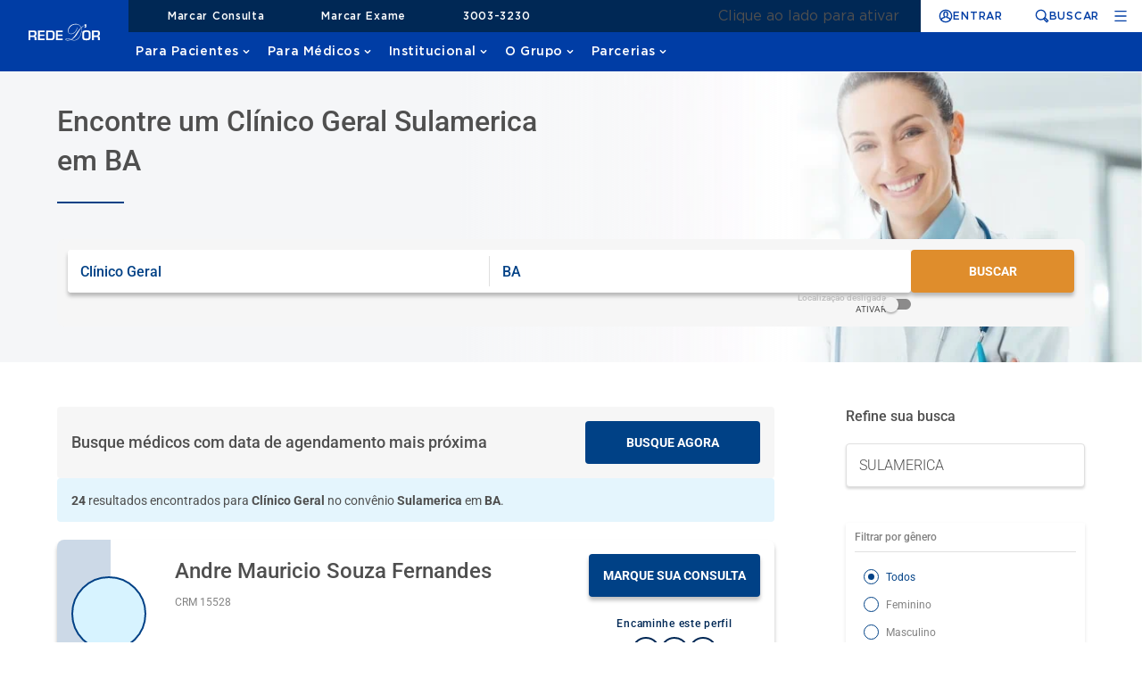

--- FILE ---
content_type: application/javascript; charset=UTF-8
request_url: https://www.rededorsaoluiz.com.br/chunk-U6NHBSN6.js
body_size: 9769
content:
import{Ca as J,F as T,G as d,H as ce,Hb as pe,I as j,J as v,Jb as ge,L as he,Lb as me,M as f,O as B,P as l,Pb as Q,S as I,Ta as C,X as m,Y as fe,ba as A,ca as M,e as le,i as ue,l as de,na as o,pa as F,qb as c,ua as u,xa as K}from"./chunk-TJ5GL3YU.js";import{a as g,b}from"./chunk-5UTZN4TA.js";var Me=(()=>{class i{constructor(e,n){this._renderer=e,this._elementRef=n,this.onChange=r=>{},this.onTouched=()=>{}}setProperty(e,n){this._renderer.setProperty(this._elementRef.nativeElement,e,n)}registerOnTouched(e){this.onTouched=e}registerOnChange(e){this.onChange=e}setDisabledState(e){this.setProperty("disabled",e)}static{this.\u0275fac=function(n){return new(n||i)(o(F),o(A))}}static{this.\u0275dir=l({type:i})}}return i})(),x=(()=>{class i extends Me{static{this.\u0275fac=(()=>{let e;return function(r){return(e||(e=m(i)))(r||i)}})()}static{this.\u0275dir=l({type:i,features:[u]})}}return i})(),V=new v(""),it={provide:V,useExisting:d(()=>nt),multi:!0},nt=(()=>{class i extends x{writeValue(e){this.setProperty("checked",e)}static{this.\u0275fac=(()=>{let e;return function(r){return(e||(e=m(i)))(r||i)}})()}static{this.\u0275dir=l({type:i,selectors:[["input","type","checkbox","formControlName",""],["input","type","checkbox","formControl",""],["input","type","checkbox","ngModel",""]],hostBindings:function(n,r){n&1&&C("change",function(a){return r.onChange(a.target.checked)})("blur",function(){return r.onTouched()})},features:[c([it]),u]})}}return i})(),rt={provide:V,useExisting:d(()=>Fe),multi:!0};function st(){let i=Q()?Q().getUserAgent():"";return/android (\d+)/.test(i.toLowerCase())}var ot=new v(""),Fe=(()=>{class i extends Me{constructor(e,n,r){super(e,n),this._compositionMode=r,this._composing=!1,this._compositionMode==null&&(this._compositionMode=!st())}writeValue(e){let n=e??"";this.setProperty("value",n)}_handleInput(e){(!this._compositionMode||this._compositionMode&&!this._composing)&&this.onChange(e)}_compositionStart(){this._composing=!0}_compositionEnd(e){this._composing=!1,this._compositionMode&&this.onChange(e)}static{this.\u0275fac=function(n){return new(n||i)(o(F),o(A),o(ot,8))}}static{this.\u0275dir=l({type:i,selectors:[["input","formControlName","",3,"type","checkbox"],["textarea","formControlName",""],["input","formControl","",3,"type","checkbox"],["textarea","formControl",""],["input","ngModel","",3,"type","checkbox"],["textarea","ngModel",""],["","ngDefaultControl",""]],hostBindings:function(n,r){n&1&&C("input",function(a){return r._handleInput(a.target.value)})("blur",function(){return r.onTouched()})("compositionstart",function(){return r._compositionStart()})("compositionend",function(a){return r._compositionEnd(a.target.value)})},features:[c([rt]),u]})}}return i})();function _(i){return i==null||(typeof i=="string"||Array.isArray(i))&&i.length===0}function Ee(i){return i!=null&&typeof i.length=="number"}var D=new v(""),P=new v(""),at=/^(?=.{1,254}$)(?=.{1,64}@)[a-zA-Z0-9!#$%&'*+/=?^_`{|}~-]+(?:\.[a-zA-Z0-9!#$%&'*+/=?^_`{|}~-]+)*@[a-zA-Z0-9](?:[a-zA-Z0-9-]{0,61}[a-zA-Z0-9])?(?:\.[a-zA-Z0-9](?:[a-zA-Z0-9-]{0,61}[a-zA-Z0-9])?)*$/,_e=class{static min(t){return lt(t)}static max(t){return ut(t)}static required(t){return dt(t)}static requiredTrue(t){return ct(t)}static email(t){return ht(t)}static minLength(t){return ft(t)}static maxLength(t){return we(t)}static pattern(t){return Ie(t)}static nullValidator(t){return U(t)}static compose(t){return ke(t)}static composeAsync(t){return Te(t)}};function lt(i){return t=>{if(_(t.value)||_(i))return null;let e=parseFloat(t.value);return!isNaN(e)&&e<i?{min:{min:i,actual:t.value}}:null}}function ut(i){return t=>{if(_(t.value)||_(i))return null;let e=parseFloat(t.value);return!isNaN(e)&&e>i?{max:{max:i,actual:t.value}}:null}}function dt(i){return _(i.value)?{required:!0}:null}function ct(i){return i.value===!0?null:{required:!0}}function ht(i){return _(i.value)||at.test(i.value)?null:{email:!0}}function ft(i){return t=>_(t.value)||!Ee(t.value)?null:t.value.length<i?{minlength:{requiredLength:i,actualLength:t.value.length}}:null}function we(i){return t=>Ee(t.value)&&t.value.length>i?{maxlength:{requiredLength:i,actualLength:t.value.length}}:null}function Ie(i){if(!i)return U;let t,e;return typeof i=="string"?(e="",i.charAt(0)!=="^"&&(e+="^"),e+=i,i.charAt(i.length-1)!=="$"&&(e+="$"),t=new RegExp(e)):(e=i.toString(),t=i),n=>{if(_(n.value))return null;let r=n.value;return t.test(r)?null:{pattern:{requiredPattern:e,actualValue:r}}}}function U(i){return null}function Ne(i){return i!=null}function Se(i){return pe(i)?le(i):i}function Oe(i){let t={};return i.forEach(e=>{t=e!=null?g(g({},t),e):t}),Object.keys(t).length===0?null:t}function xe(i,t){return t.map(e=>e(i))}function pt(i){return!i.validate}function Pe(i){return i.map(t=>pt(t)?t:e=>t.validate(e))}function ke(i){if(!i)return null;let t=i.filter(Ne);return t.length==0?null:function(e){return Oe(xe(e,t))}}function Ge(i){return i!=null?ke(Pe(i)):null}function Te(i){if(!i)return null;let t=i.filter(Ne);return t.length==0?null:function(e){let n=xe(e,t).map(Se);return de(n).pipe(ue(Oe))}}function je(i){return i!=null?Te(Pe(i)):null}function ye(i,t){return i===null?[t]:Array.isArray(i)?[...i,t]:[i,t]}function Be(i){return i._rawValidators}function Re(i){return i._rawAsyncValidators}function ee(i){return i?Array.isArray(i)?i:[i]:[]}function H(i,t){return Array.isArray(i)?i.includes(t):i===t}function ve(i,t){let e=ee(t);return ee(i).forEach(r=>{H(e,r)||e.push(r)}),e}function Ce(i,t){return ee(t).filter(e=>!H(i,e))}var L=class{constructor(){this._rawValidators=[],this._rawAsyncValidators=[],this._onDestroyCallbacks=[]}get value(){return this.control?this.control.value:null}get valid(){return this.control?this.control.valid:null}get invalid(){return this.control?this.control.invalid:null}get pending(){return this.control?this.control.pending:null}get disabled(){return this.control?this.control.disabled:null}get enabled(){return this.control?this.control.enabled:null}get errors(){return this.control?this.control.errors:null}get pristine(){return this.control?this.control.pristine:null}get dirty(){return this.control?this.control.dirty:null}get touched(){return this.control?this.control.touched:null}get status(){return this.control?this.control.status:null}get untouched(){return this.control?this.control.untouched:null}get statusChanges(){return this.control?this.control.statusChanges:null}get valueChanges(){return this.control?this.control.valueChanges:null}get path(){return null}_setValidators(t){this._rawValidators=t||[],this._composedValidatorFn=Ge(this._rawValidators)}_setAsyncValidators(t){this._rawAsyncValidators=t||[],this._composedAsyncValidatorFn=je(this._rawAsyncValidators)}get validator(){return this._composedValidatorFn||null}get asyncValidator(){return this._composedAsyncValidatorFn||null}_registerOnDestroy(t){this._onDestroyCallbacks.push(t)}_invokeOnDestroyCallbacks(){this._onDestroyCallbacks.forEach(t=>t()),this._onDestroyCallbacks=[]}reset(t=void 0){this.control&&this.control.reset(t)}hasError(t,e){return this.control?this.control.hasError(t,e):!1}getError(t,e){return this.control?this.control.getError(t,e):null}},h=class extends L{get formDirective(){return null}get path(){return null}},y=class extends L{constructor(){super(...arguments),this._parent=null,this.name=null,this.valueAccessor=null}},$=class{constructor(t){this._cd=t}get isTouched(){return!!this._cd?.control?.touched}get isUntouched(){return!!this._cd?.control?.untouched}get isPristine(){return!!this._cd?.control?.pristine}get isDirty(){return!!this._cd?.control?.dirty}get isValid(){return!!this._cd?.control?.valid}get isInvalid(){return!!this._cd?.control?.invalid}get isPending(){return!!this._cd?.control?.pending}get isSubmitted(){return!!this._cd?.submitted}},gt={"[class.ng-untouched]":"isUntouched","[class.ng-touched]":"isTouched","[class.ng-pristine]":"isPristine","[class.ng-dirty]":"isDirty","[class.ng-valid]":"isValid","[class.ng-invalid]":"isInvalid","[class.ng-pending]":"isPending"},ci=b(g({},gt),{"[class.ng-submitted]":"isSubmitted"}),hi=(()=>{class i extends ${constructor(e){super(e)}static{this.\u0275fac=function(n){return new(n||i)(o(y,2))}}static{this.\u0275dir=l({type:i,selectors:[["","formControlName",""],["","ngModel",""],["","formControl",""]],hostVars:14,hostBindings:function(n,r){n&2&&J("ng-untouched",r.isUntouched)("ng-touched",r.isTouched)("ng-pristine",r.isPristine)("ng-dirty",r.isDirty)("ng-valid",r.isValid)("ng-invalid",r.isInvalid)("ng-pending",r.isPending)},features:[u]})}}return i})(),fi=(()=>{class i extends ${constructor(e){super(e)}static{this.\u0275fac=function(n){return new(n||i)(o(h,10))}}static{this.\u0275dir=l({type:i,selectors:[["","formGroupName",""],["","formArrayName",""],["","ngModelGroup",""],["","formGroup",""],["form",3,"ngNoForm",""],["","ngForm",""]],hostVars:16,hostBindings:function(n,r){n&2&&J("ng-untouched",r.isUntouched)("ng-touched",r.isTouched)("ng-pristine",r.isPristine)("ng-dirty",r.isDirty)("ng-valid",r.isValid)("ng-invalid",r.isInvalid)("ng-pending",r.isPending)("ng-submitted",r.isSubmitted)},features:[u]})}}return i})();var N="VALID",R="INVALID",E="PENDING",S="DISABLED";function ne(i){return(X(i)?i.validators:i)||null}function mt(i){return Array.isArray(i)?Ge(i):i||null}function re(i,t){return(X(t)?t.asyncValidators:i)||null}function _t(i){return Array.isArray(i)?je(i):i||null}function X(i){return i!=null&&!Array.isArray(i)&&typeof i=="object"}function Ue(i,t,e){let n=i.controls;if(!(t?Object.keys(n):n).length)throw new T(1e3,"");if(!n[e])throw new T(1001,"")}function He(i,t,e){i._forEachChild((n,r)=>{if(e[r]===void 0)throw new T(1002,"")})}var O=class{constructor(t,e){this._pendingDirty=!1,this._hasOwnPendingAsyncValidator=!1,this._pendingTouched=!1,this._onCollectionChange=()=>{},this._parent=null,this.pristine=!0,this.touched=!1,this._onDisabledChange=[],this._assignValidators(t),this._assignAsyncValidators(e)}get validator(){return this._composedValidatorFn}set validator(t){this._rawValidators=this._composedValidatorFn=t}get asyncValidator(){return this._composedAsyncValidatorFn}set asyncValidator(t){this._rawAsyncValidators=this._composedAsyncValidatorFn=t}get parent(){return this._parent}get valid(){return this.status===N}get invalid(){return this.status===R}get pending(){return this.status==E}get disabled(){return this.status===S}get enabled(){return this.status!==S}get dirty(){return!this.pristine}get untouched(){return!this.touched}get updateOn(){return this._updateOn?this._updateOn:this.parent?this.parent.updateOn:"change"}setValidators(t){this._assignValidators(t)}setAsyncValidators(t){this._assignAsyncValidators(t)}addValidators(t){this.setValidators(ve(t,this._rawValidators))}addAsyncValidators(t){this.setAsyncValidators(ve(t,this._rawAsyncValidators))}removeValidators(t){this.setValidators(Ce(t,this._rawValidators))}removeAsyncValidators(t){this.setAsyncValidators(Ce(t,this._rawAsyncValidators))}hasValidator(t){return H(this._rawValidators,t)}hasAsyncValidator(t){return H(this._rawAsyncValidators,t)}clearValidators(){this.validator=null}clearAsyncValidators(){this.asyncValidator=null}markAsTouched(t={}){this.touched=!0,this._parent&&!t.onlySelf&&this._parent.markAsTouched(t)}markAllAsTouched(){this.markAsTouched({onlySelf:!0}),this._forEachChild(t=>t.markAllAsTouched())}markAsUntouched(t={}){this.touched=!1,this._pendingTouched=!1,this._forEachChild(e=>{e.markAsUntouched({onlySelf:!0})}),this._parent&&!t.onlySelf&&this._parent._updateTouched(t)}markAsDirty(t={}){this.pristine=!1,this._parent&&!t.onlySelf&&this._parent.markAsDirty(t)}markAsPristine(t={}){this.pristine=!0,this._pendingDirty=!1,this._forEachChild(e=>{e.markAsPristine({onlySelf:!0})}),this._parent&&!t.onlySelf&&this._parent._updatePristine(t)}markAsPending(t={}){this.status=E,t.emitEvent!==!1&&this.statusChanges.emit(this.status),this._parent&&!t.onlySelf&&this._parent.markAsPending(t)}disable(t={}){let e=this._parentMarkedDirty(t.onlySelf);this.status=S,this.errors=null,this._forEachChild(n=>{n.disable(b(g({},t),{onlySelf:!0}))}),this._updateValue(),t.emitEvent!==!1&&(this.valueChanges.emit(this.value),this.statusChanges.emit(this.status)),this._updateAncestors(b(g({},t),{skipPristineCheck:e})),this._onDisabledChange.forEach(n=>n(!0))}enable(t={}){let e=this._parentMarkedDirty(t.onlySelf);this.status=N,this._forEachChild(n=>{n.enable(b(g({},t),{onlySelf:!0}))}),this.updateValueAndValidity({onlySelf:!0,emitEvent:t.emitEvent}),this._updateAncestors(b(g({},t),{skipPristineCheck:e})),this._onDisabledChange.forEach(n=>n(!1))}_updateAncestors(t){this._parent&&!t.onlySelf&&(this._parent.updateValueAndValidity(t),t.skipPristineCheck||this._parent._updatePristine(),this._parent._updateTouched())}setParent(t){this._parent=t}getRawValue(){return this.value}updateValueAndValidity(t={}){this._setInitialStatus(),this._updateValue(),this.enabled&&(this._cancelExistingSubscription(),this.errors=this._runValidator(),this.status=this._calculateStatus(),(this.status===N||this.status===E)&&this._runAsyncValidator(t.emitEvent)),t.emitEvent!==!1&&(this.valueChanges.emit(this.value),this.statusChanges.emit(this.status)),this._parent&&!t.onlySelf&&this._parent.updateValueAndValidity(t)}_updateTreeValidity(t={emitEvent:!0}){this._forEachChild(e=>e._updateTreeValidity(t)),this.updateValueAndValidity({onlySelf:!0,emitEvent:t.emitEvent})}_setInitialStatus(){this.status=this._allControlsDisabled()?S:N}_runValidator(){return this.validator?this.validator(this):null}_runAsyncValidator(t){if(this.asyncValidator){this.status=E,this._hasOwnPendingAsyncValidator=!0;let e=Se(this.asyncValidator(this));this._asyncValidationSubscription=e.subscribe(n=>{this._hasOwnPendingAsyncValidator=!1,this.setErrors(n,{emitEvent:t})})}}_cancelExistingSubscription(){this._asyncValidationSubscription&&(this._asyncValidationSubscription.unsubscribe(),this._hasOwnPendingAsyncValidator=!1)}setErrors(t,e={}){this.errors=t,this._updateControlsErrors(e.emitEvent!==!1)}get(t){let e=t;return e==null||(Array.isArray(e)||(e=e.split(".")),e.length===0)?null:e.reduce((n,r)=>n&&n._find(r),this)}getError(t,e){let n=e?this.get(e):this;return n&&n.errors?n.errors[t]:null}hasError(t,e){return!!this.getError(t,e)}get root(){let t=this;for(;t._parent;)t=t._parent;return t}_updateControlsErrors(t){this.status=this._calculateStatus(),t&&this.statusChanges.emit(this.status),this._parent&&this._parent._updateControlsErrors(t)}_initObservables(){this.valueChanges=new M,this.statusChanges=new M}_calculateStatus(){return this._allControlsDisabled()?S:this.errors?R:this._hasOwnPendingAsyncValidator||this._anyControlsHaveStatus(E)?E:this._anyControlsHaveStatus(R)?R:N}_anyControlsHaveStatus(t){return this._anyControls(e=>e.status===t)}_anyControlsDirty(){return this._anyControls(t=>t.dirty)}_anyControlsTouched(){return this._anyControls(t=>t.touched)}_updatePristine(t={}){this.pristine=!this._anyControlsDirty(),this._parent&&!t.onlySelf&&this._parent._updatePristine(t)}_updateTouched(t={}){this.touched=this._anyControlsTouched(),this._parent&&!t.onlySelf&&this._parent._updateTouched(t)}_registerOnCollectionChange(t){this._onCollectionChange=t}_setUpdateStrategy(t){X(t)&&t.updateOn!=null&&(this._updateOn=t.updateOn)}_parentMarkedDirty(t){let e=this._parent&&this._parent.dirty;return!t&&!!e&&!this._parent._anyControlsDirty()}_find(t){return null}_assignValidators(t){this._rawValidators=Array.isArray(t)?t.slice():t,this._composedValidatorFn=mt(this._rawValidators)}_assignAsyncValidators(t){this._rawAsyncValidators=Array.isArray(t)?t.slice():t,this._composedAsyncValidatorFn=_t(this._rawAsyncValidators)}},te=class extends O{constructor(t,e,n){super(ne(e),re(n,e)),this.controls=t,this._initObservables(),this._setUpdateStrategy(e),this._setUpControls(),this.updateValueAndValidity({onlySelf:!0,emitEvent:!!this.asyncValidator})}registerControl(t,e){return this.controls[t]?this.controls[t]:(this.controls[t]=e,e.setParent(this),e._registerOnCollectionChange(this._onCollectionChange),e)}addControl(t,e,n={}){this.registerControl(t,e),this.updateValueAndValidity({emitEvent:n.emitEvent}),this._onCollectionChange()}removeControl(t,e={}){this.controls[t]&&this.controls[t]._registerOnCollectionChange(()=>{}),delete this.controls[t],this.updateValueAndValidity({emitEvent:e.emitEvent}),this._onCollectionChange()}setControl(t,e,n={}){this.controls[t]&&this.controls[t]._registerOnCollectionChange(()=>{}),delete this.controls[t],e&&this.registerControl(t,e),this.updateValueAndValidity({emitEvent:n.emitEvent}),this._onCollectionChange()}contains(t){return this.controls.hasOwnProperty(t)&&this.controls[t].enabled}setValue(t,e={}){He(this,!0,t),Object.keys(t).forEach(n=>{Ue(this,!0,n),this.controls[n].setValue(t[n],{onlySelf:!0,emitEvent:e.emitEvent})}),this.updateValueAndValidity(e)}patchValue(t,e={}){t!=null&&(Object.keys(t).forEach(n=>{let r=this.controls[n];r&&r.patchValue(t[n],{onlySelf:!0,emitEvent:e.emitEvent})}),this.updateValueAndValidity(e))}reset(t={},e={}){this._forEachChild((n,r)=>{n.reset(t?t[r]:null,{onlySelf:!0,emitEvent:e.emitEvent})}),this._updatePristine(e),this._updateTouched(e),this.updateValueAndValidity(e)}getRawValue(){return this._reduceChildren({},(t,e,n)=>(t[n]=e.getRawValue(),t))}_syncPendingControls(){let t=this._reduceChildren(!1,(e,n)=>n._syncPendingControls()?!0:e);return t&&this.updateValueAndValidity({onlySelf:!0}),t}_forEachChild(t){Object.keys(this.controls).forEach(e=>{let n=this.controls[e];n&&t(n,e)})}_setUpControls(){this._forEachChild(t=>{t.setParent(this),t._registerOnCollectionChange(this._onCollectionChange)})}_updateValue(){this.value=this._reduceValue()}_anyControls(t){for(let[e,n]of Object.entries(this.controls))if(this.contains(e)&&t(n))return!0;return!1}_reduceValue(){let t={};return this._reduceChildren(t,(e,n,r)=>((n.enabled||this.disabled)&&(e[r]=n.value),e))}_reduceChildren(t,e){let n=t;return this._forEachChild((r,s)=>{n=e(n,r,s)}),n}_allControlsDisabled(){for(let t of Object.keys(this.controls))if(this.controls[t].enabled)return!1;return Object.keys(this.controls).length>0||this.disabled}_find(t){return this.controls.hasOwnProperty(t)?this.controls[t]:null}};var pi=te;var w=new v("CallSetDisabledState",{providedIn:"root",factory:()=>k}),k="always";function se(i,t){return[...t.path,i]}function W(i,t,e=k){oe(i,t),t.valueAccessor.writeValue(i.value),(i.disabled||e==="always")&&t.valueAccessor.setDisabledState?.(i.disabled),vt(i,t),Vt(i,t),Ct(i,t),yt(i,t)}function q(i,t,e=!0){let n=()=>{};t.valueAccessor&&(t.valueAccessor.registerOnChange(n),t.valueAccessor.registerOnTouched(n)),Z(i,t),i&&(t._invokeOnDestroyCallbacks(),i._registerOnCollectionChange(()=>{}))}function z(i,t){i.forEach(e=>{e.registerOnValidatorChange&&e.registerOnValidatorChange(t)})}function yt(i,t){if(t.valueAccessor.setDisabledState){let e=n=>{t.valueAccessor.setDisabledState(n)};i.registerOnDisabledChange(e),t._registerOnDestroy(()=>{i._unregisterOnDisabledChange(e)})}}function oe(i,t){let e=Be(i);t.validator!==null?i.setValidators(ye(e,t.validator)):typeof e=="function"&&i.setValidators([e]);let n=Re(i);t.asyncValidator!==null?i.setAsyncValidators(ye(n,t.asyncValidator)):typeof n=="function"&&i.setAsyncValidators([n]);let r=()=>i.updateValueAndValidity();z(t._rawValidators,r),z(t._rawAsyncValidators,r)}function Z(i,t){let e=!1;if(i!==null){if(t.validator!==null){let r=Be(i);if(Array.isArray(r)&&r.length>0){let s=r.filter(a=>a!==t.validator);s.length!==r.length&&(e=!0,i.setValidators(s))}}if(t.asyncValidator!==null){let r=Re(i);if(Array.isArray(r)&&r.length>0){let s=r.filter(a=>a!==t.asyncValidator);s.length!==r.length&&(e=!0,i.setAsyncValidators(s))}}}let n=()=>{};return z(t._rawValidators,n),z(t._rawAsyncValidators,n),e}function vt(i,t){t.valueAccessor.registerOnChange(e=>{i._pendingValue=e,i._pendingChange=!0,i._pendingDirty=!0,i.updateOn==="change"&&Le(i,t)})}function Ct(i,t){t.valueAccessor.registerOnTouched(()=>{i._pendingTouched=!0,i.updateOn==="blur"&&i._pendingChange&&Le(i,t),i.updateOn!=="submit"&&i.markAsTouched()})}function Le(i,t){i._pendingDirty&&i.markAsDirty(),i.setValue(i._pendingValue,{emitModelToViewChange:!1}),t.viewToModelUpdate(i._pendingValue),i._pendingChange=!1}function Vt(i,t){let e=(n,r)=>{t.valueAccessor.writeValue(n),r&&t.viewToModelUpdate(n)};i.registerOnChange(e),t._registerOnDestroy(()=>{i._unregisterOnChange(e)})}function Dt(i,t){i==null,oe(i,t)}function bt(i,t){return Z(i,t)}function $e(i,t){if(!i.hasOwnProperty("model"))return!1;let e=i.model;return e.isFirstChange()?!0:!Object.is(t,e.currentValue)}function At(i){return Object.getPrototypeOf(i.constructor)===x}function Mt(i,t){i._syncPendingControls(),t.forEach(e=>{let n=e.control;n.updateOn==="submit"&&n._pendingChange&&(e.viewToModelUpdate(n._pendingValue),n._pendingChange=!1)})}function We(i,t){if(!t)return null;Array.isArray(t);let e,n,r;return t.forEach(s=>{s.constructor===Fe?e=s:At(s)?n=s:r=s}),r||n||e||null}function Ft(i,t){let e=i.indexOf(t);e>-1&&i.splice(e,1)}function Ve(i,t){let e=i.indexOf(t);e>-1&&i.splice(e,1)}function De(i){return typeof i=="object"&&i!==null&&Object.keys(i).length===2&&"value"in i&&"disabled"in i}var ae=class extends O{constructor(t=null,e,n){super(ne(e),re(n,e)),this.defaultValue=null,this._onChange=[],this._pendingChange=!1,this._applyFormState(t),this._setUpdateStrategy(e),this._initObservables(),this.updateValueAndValidity({onlySelf:!0,emitEvent:!!this.asyncValidator}),X(e)&&(e.nonNullable||e.initialValueIsDefault)&&(De(t)?this.defaultValue=t.value:this.defaultValue=t)}setValue(t,e={}){this.value=this._pendingValue=t,this._onChange.length&&e.emitModelToViewChange!==!1&&this._onChange.forEach(n=>n(this.value,e.emitViewToModelChange!==!1)),this.updateValueAndValidity(e)}patchValue(t,e={}){this.setValue(t,e)}reset(t=this.defaultValue,e={}){this._applyFormState(t),this.markAsPristine(e),this.markAsUntouched(e),this.setValue(this.value,e),this._pendingChange=!1}_updateValue(){}_anyControls(t){return!1}_allControlsDisabled(){return this.disabled}registerOnChange(t){this._onChange.push(t)}_unregisterOnChange(t){Ve(this._onChange,t)}registerOnDisabledChange(t){this._onDisabledChange.push(t)}_unregisterOnDisabledChange(t){Ve(this._onDisabledChange,t)}_forEachChild(t){}_syncPendingControls(){return this.updateOn==="submit"&&(this._pendingDirty&&this.markAsDirty(),this._pendingTouched&&this.markAsTouched(),this._pendingChange)?(this.setValue(this._pendingValue,{onlySelf:!0,emitModelToViewChange:!1}),!0):!1}_applyFormState(t){De(t)?(this.value=this._pendingValue=t.value,t.disabled?this.disable({onlySelf:!0,emitEvent:!1}):this.enable({onlySelf:!0,emitEvent:!1})):this.value=this._pendingValue=t}},mi=ae,Et=i=>i instanceof ae,wt=(()=>{class i extends h{ngOnInit(){this._checkParentType(),this.formDirective.addFormGroup(this)}ngOnDestroy(){this.formDirective&&this.formDirective.removeFormGroup(this)}get control(){return this.formDirective.getFormGroup(this)}get path(){return se(this.name==null?this.name:this.name.toString(),this._parent)}get formDirective(){return this._parent?this._parent.formDirective:null}_checkParentType(){}static{this.\u0275fac=(()=>{let e;return function(r){return(e||(e=m(i)))(r||i)}})()}static{this.\u0275dir=l({type:i,features:[u]})}}return i})();var It={provide:y,useExisting:d(()=>Nt)},be=Promise.resolve(),Nt=(()=>{class i extends y{constructor(e,n,r,s,a,p){super(),this._changeDetectorRef=a,this.callSetDisabledState=p,this.control=new ae,this._registered=!1,this.name="",this.update=new M,this._parent=e,this._setValidators(n),this._setAsyncValidators(r),this.valueAccessor=We(this,s)}ngOnChanges(e){if(this._checkForErrors(),!this._registered||"name"in e){if(this._registered&&(this._checkName(),this.formDirective)){let n=e.name.previousValue;this.formDirective.removeControl({name:n,path:this._getPath(n)})}this._setUpControl()}"isDisabled"in e&&this._updateDisabled(e),$e(e,this.viewModel)&&(this._updateValue(this.model),this.viewModel=this.model)}ngOnDestroy(){this.formDirective&&this.formDirective.removeControl(this)}get path(){return this._getPath(this.name)}get formDirective(){return this._parent?this._parent.formDirective:null}viewToModelUpdate(e){this.viewModel=e,this.update.emit(e)}_setUpControl(){this._setUpdateStrategy(),this._isStandalone()?this._setUpStandalone():this.formDirective.addControl(this),this._registered=!0}_setUpdateStrategy(){this.options&&this.options.updateOn!=null&&(this.control._updateOn=this.options.updateOn)}_isStandalone(){return!this._parent||!!(this.options&&this.options.standalone)}_setUpStandalone(){W(this.control,this,this.callSetDisabledState),this.control.updateValueAndValidity({emitEvent:!1})}_checkForErrors(){this._isStandalone()||this._checkParentType(),this._checkName()}_checkParentType(){}_checkName(){this.options&&this.options.name&&(this.name=this.options.name),!this._isStandalone()&&this.name}_updateValue(e){be.then(()=>{this.control.setValue(e,{emitViewToModelChange:!1}),this._changeDetectorRef?.markForCheck()})}_updateDisabled(e){let n=e.isDisabled.currentValue,r=n!==0&&me(n);be.then(()=>{r&&!this.control.disabled?this.control.disable():!r&&this.control.disabled&&this.control.enable(),this._changeDetectorRef?.markForCheck()})}_getPath(e){return this._parent?se(e,this._parent):[e]}static{this.\u0275fac=function(n){return new(n||i)(o(h,9),o(D,10),o(P,10),o(V,10),o(ge,8),o(w,8))}}static{this.\u0275dir=l({type:i,selectors:[["","ngModel","",3,"formControlName","",3,"formControl",""]],inputs:{name:"name",isDisabled:[f.None,"disabled","isDisabled"],model:[f.None,"ngModel","model"],options:[f.None,"ngModelOptions","options"]},outputs:{update:"ngModelChange"},exportAs:["ngModel"],features:[c([It]),u,I]})}}return i})(),_i=(()=>{class i{static{this.\u0275fac=function(n){return new(n||i)}}static{this.\u0275dir=l({type:i,selectors:[["form",3,"ngNoForm","",3,"ngNativeValidate",""]],hostAttrs:["novalidate",""]})}}return i})();var St={provide:V,useExisting:d(()=>xt),multi:!0};var Ot=(()=>{class i{constructor(){this._accessors=[]}add(e,n){this._accessors.push([e,n])}remove(e){for(let n=this._accessors.length-1;n>=0;--n)if(this._accessors[n][1]===e){this._accessors.splice(n,1);return}}select(e){this._accessors.forEach(n=>{this._isSameGroup(n,e)&&n[1]!==e&&n[1].fireUncheck(e.value)})}_isSameGroup(e,n){return e[0].control?e[0]._parent===n._control._parent&&e[1].name===n.name:!1}static{this.\u0275fac=function(n){return new(n||i)}}static{this.\u0275prov=ce({token:i,factory:i.\u0275fac,providedIn:"root"})}}return i})(),xt=(()=>{class i extends x{constructor(e,n,r,s){super(e,n),this._registry=r,this._injector=s,this.setDisabledStateFired=!1,this.onChange=()=>{},this.callSetDisabledState=he(w,{optional:!0})??k}ngOnInit(){this._control=this._injector.get(y),this._checkName(),this._registry.add(this._control,this)}ngOnDestroy(){this._registry.remove(this)}writeValue(e){this._state=e===this.value,this.setProperty("checked",this._state)}registerOnChange(e){this._fn=e,this.onChange=()=>{e(this.value),this._registry.select(this)}}setDisabledState(e){(this.setDisabledStateFired||e||this.callSetDisabledState==="whenDisabledForLegacyCode")&&this.setProperty("disabled",e),this.setDisabledStateFired=!0}fireUncheck(e){this.writeValue(e)}_checkName(){this.name&&this.formControlName&&(this.name,this.formControlName),!this.name&&this.formControlName&&(this.name=this.formControlName)}static{this.\u0275fac=function(n){return new(n||i)(o(F),o(A),o(Ot),o(fe))}}static{this.\u0275dir=l({type:i,selectors:[["input","type","radio","formControlName",""],["input","type","radio","formControl",""],["input","type","radio","ngModel",""]],hostBindings:function(n,r){n&1&&C("change",function(){return r.onChange()})("blur",function(){return r.onTouched()})},inputs:{name:"name",formControlName:"formControlName",value:"value"},features:[c([St]),u]})}}return i})();var qe=new v(""),Pt={provide:y,useExisting:d(()=>kt)},kt=(()=>{class i extends y{set isDisabled(e){}static{this._ngModelWarningSentOnce=!1}constructor(e,n,r,s,a){super(),this._ngModelWarningConfig=s,this.callSetDisabledState=a,this.update=new M,this._ngModelWarningSent=!1,this._setValidators(e),this._setAsyncValidators(n),this.valueAccessor=We(this,r)}ngOnChanges(e){if(this._isControlChanged(e)){let n=e.form.previousValue;n&&q(n,this,!1),W(this.form,this,this.callSetDisabledState),this.form.updateValueAndValidity({emitEvent:!1})}$e(e,this.viewModel)&&(this.form.setValue(this.model),this.viewModel=this.model)}ngOnDestroy(){this.form&&q(this.form,this,!1)}get path(){return[]}get control(){return this.form}viewToModelUpdate(e){this.viewModel=e,this.update.emit(e)}_isControlChanged(e){return e.hasOwnProperty("form")}static{this.\u0275fac=function(n){return new(n||i)(o(D,10),o(P,10),o(V,10),o(qe,8),o(w,8))}}static{this.\u0275dir=l({type:i,selectors:[["","formControl",""]],inputs:{form:[f.None,"formControl","form"],isDisabled:[f.None,"disabled","isDisabled"],model:[f.None,"ngModel","model"]},outputs:{update:"ngModelChange"},exportAs:["ngForm"],features:[c([Pt]),u,I]})}}return i})(),Gt={provide:h,useExisting:d(()=>ze)},ze=(()=>{class i extends h{constructor(e,n,r){super(),this.callSetDisabledState=r,this.submitted=!1,this._onCollectionChange=()=>this._updateDomValue(),this.directives=[],this.form=null,this.ngSubmit=new M,this._setValidators(e),this._setAsyncValidators(n)}ngOnChanges(e){this._checkFormPresent(),e.hasOwnProperty("form")&&(this._updateValidators(),this._updateDomValue(),this._updateRegistrations(),this._oldForm=this.form)}ngOnDestroy(){this.form&&(Z(this.form,this),this.form._onCollectionChange===this._onCollectionChange&&this.form._registerOnCollectionChange(()=>{}))}get formDirective(){return this}get control(){return this.form}get path(){return[]}addControl(e){let n=this.form.get(e.path);return W(n,e,this.callSetDisabledState),n.updateValueAndValidity({emitEvent:!1}),this.directives.push(e),n}getControl(e){return this.form.get(e.path)}removeControl(e){q(e.control||null,e,!1),Ft(this.directives,e)}addFormGroup(e){this._setUpFormContainer(e)}removeFormGroup(e){this._cleanUpFormContainer(e)}getFormGroup(e){return this.form.get(e.path)}addFormArray(e){this._setUpFormContainer(e)}removeFormArray(e){this._cleanUpFormContainer(e)}getFormArray(e){return this.form.get(e.path)}updateModel(e,n){this.form.get(e.path).setValue(n)}onSubmit(e){return this.submitted=!0,Mt(this.form,this.directives),this.ngSubmit.emit(e),e?.target?.method==="dialog"}onReset(){this.resetForm()}resetForm(e=void 0){this.form.reset(e),this.submitted=!1}_updateDomValue(){this.directives.forEach(e=>{let n=e.control,r=this.form.get(e.path);n!==r&&(q(n||null,e),Et(r)&&(W(r,e,this.callSetDisabledState),e.control=r))}),this.form._updateTreeValidity({emitEvent:!1})}_setUpFormContainer(e){let n=this.form.get(e.path);Dt(n,e),n.updateValueAndValidity({emitEvent:!1})}_cleanUpFormContainer(e){if(this.form){let n=this.form.get(e.path);n&&bt(n,e)&&n.updateValueAndValidity({emitEvent:!1})}}_updateRegistrations(){this.form._registerOnCollectionChange(this._onCollectionChange),this._oldForm&&this._oldForm._registerOnCollectionChange(()=>{})}_updateValidators(){oe(this.form,this),this._oldForm&&Z(this._oldForm,this)}_checkFormPresent(){this.form}static{this.\u0275fac=function(n){return new(n||i)(o(D,10),o(P,10),o(w,8))}}static{this.\u0275dir=l({type:i,selectors:[["","formGroup",""]],hostBindings:function(n,r){n&1&&C("submit",function(a){return r.onSubmit(a)})("reset",function(){return r.onReset()})},inputs:{form:[f.None,"formGroup","form"]},outputs:{ngSubmit:"ngSubmit"},exportAs:["ngForm"],features:[c([Gt]),u,I]})}}return i})(),Tt={provide:h,useExisting:d(()=>Ze)},Ze=(()=>{class i extends wt{constructor(e,n,r){super(),this.name=null,this._parent=e,this._setValidators(n),this._setAsyncValidators(r)}_checkParentType(){Ye(this._parent)}static{this.\u0275fac=function(n){return new(n||i)(o(h,13),o(D,10),o(P,10))}}static{this.\u0275dir=l({type:i,selectors:[["","formGroupName",""]],inputs:{name:[f.None,"formGroupName","name"]},features:[c([Tt]),u]})}}return i})(),jt={provide:h,useExisting:d(()=>Xe)},Xe=(()=>{class i extends h{constructor(e,n,r){super(),this.name=null,this._parent=e,this._setValidators(n),this._setAsyncValidators(r)}ngOnInit(){this._checkParentType(),this.formDirective.addFormArray(this)}ngOnDestroy(){this.formDirective&&this.formDirective.removeFormArray(this)}get control(){return this.formDirective.getFormArray(this)}get formDirective(){return this._parent?this._parent.formDirective:null}get path(){return se(this.name==null?this.name:this.name.toString(),this._parent)}_checkParentType(){Ye(this._parent)}static{this.\u0275fac=function(n){return new(n||i)(o(h,13),o(D,10),o(P,10))}}static{this.\u0275dir=l({type:i,selectors:[["","formArrayName",""]],inputs:{name:[f.None,"formArrayName","name"]},features:[c([jt]),u]})}}return i})();function Ye(i){return!(i instanceof Ze)&&!(i instanceof ze)&&!(i instanceof Xe)}var Bt={provide:V,useExisting:d(()=>Je),multi:!0};function Ke(i,t){return i==null?`${t}`:(t&&typeof t=="object"&&(t="Object"),`${i}: ${t}`.slice(0,50))}function Rt(i){return i.split(":")[0]}var Je=(()=>{class i extends x{constructor(){super(...arguments),this._optionMap=new Map,this._idCounter=0,this._compareWith=Object.is}set compareWith(e){this._compareWith=e}writeValue(e){this.value=e;let n=this._getOptionId(e),r=Ke(n,e);this.setProperty("value",r)}registerOnChange(e){this.onChange=n=>{this.value=this._getOptionValue(n),e(this.value)}}_registerOption(){return(this._idCounter++).toString()}_getOptionId(e){for(let n of this._optionMap.keys())if(this._compareWith(this._optionMap.get(n),e))return n;return null}_getOptionValue(e){let n=Rt(e);return this._optionMap.has(n)?this._optionMap.get(n):e}static{this.\u0275fac=(()=>{let e;return function(r){return(e||(e=m(i)))(r||i)}})()}static{this.\u0275dir=l({type:i,selectors:[["select","formControlName","",3,"multiple",""],["select","formControl","",3,"multiple",""],["select","ngModel","",3,"multiple",""]],hostBindings:function(n,r){n&1&&C("change",function(a){return r.onChange(a.target.value)})("blur",function(){return r.onTouched()})},inputs:{compareWith:"compareWith"},features:[c([Bt]),u]})}}return i})(),yi=(()=>{class i{constructor(e,n,r){this._element=e,this._renderer=n,this._select=r,this._select&&(this.id=this._select._registerOption())}set ngValue(e){this._select!=null&&(this._select._optionMap.set(this.id,e),this._setElementValue(Ke(this.id,e)),this._select.writeValue(this._select.value))}set value(e){this._setElementValue(e),this._select&&this._select.writeValue(this._select.value)}_setElementValue(e){this._renderer.setProperty(this._element.nativeElement,"value",e)}ngOnDestroy(){this._select&&(this._select._optionMap.delete(this.id),this._select.writeValue(this._select.value))}static{this.\u0275fac=function(n){return new(n||i)(o(A),o(F),o(Je,9))}}static{this.\u0275dir=l({type:i,selectors:[["option"]],inputs:{ngValue:"ngValue",value:"value"}})}}return i})(),Ut={provide:V,useExisting:d(()=>Qe),multi:!0};function Ae(i,t){return i==null?`${t}`:(typeof t=="string"&&(t=`'${t}'`),t&&typeof t=="object"&&(t="Object"),`${i}: ${t}`.slice(0,50))}function Ht(i){return i.split(":")[0]}var Qe=(()=>{class i extends x{constructor(){super(...arguments),this._optionMap=new Map,this._idCounter=0,this._compareWith=Object.is}set compareWith(e){this._compareWith=e}writeValue(e){this.value=e;let n;if(Array.isArray(e)){let r=e.map(s=>this._getOptionId(s));n=(s,a)=>{s._setSelected(r.indexOf(a.toString())>-1)}}else n=(r,s)=>{r._setSelected(!1)};this._optionMap.forEach(n)}registerOnChange(e){this.onChange=n=>{let r=[],s=n.selectedOptions;if(s!==void 0){let a=s;for(let p=0;p<a.length;p++){let G=a[p],Y=this._getOptionValue(G.value);r.push(Y)}}else{let a=n.options;for(let p=0;p<a.length;p++){let G=a[p];if(G.selected){let Y=this._getOptionValue(G.value);r.push(Y)}}}this.value=r,e(r)}}_registerOption(e){let n=(this._idCounter++).toString();return this._optionMap.set(n,e),n}_getOptionId(e){for(let n of this._optionMap.keys())if(this._compareWith(this._optionMap.get(n)._value,e))return n;return null}_getOptionValue(e){let n=Ht(e);return this._optionMap.has(n)?this._optionMap.get(n)._value:e}static{this.\u0275fac=(()=>{let e;return function(r){return(e||(e=m(i)))(r||i)}})()}static{this.\u0275dir=l({type:i,selectors:[["select","multiple","","formControlName",""],["select","multiple","","formControl",""],["select","multiple","","ngModel",""]],hostBindings:function(n,r){n&1&&C("change",function(a){return r.onChange(a.target)})("blur",function(){return r.onTouched()})},inputs:{compareWith:"compareWith"},features:[c([Ut]),u]})}}return i})(),vi=(()=>{class i{constructor(e,n,r){this._element=e,this._renderer=n,this._select=r,this._select&&(this.id=this._select._registerOption(this))}set ngValue(e){this._select!=null&&(this._value=e,this._setElementValue(Ae(this.id,e)),this._select.writeValue(this._select.value))}set value(e){this._select?(this._value=e,this._setElementValue(Ae(this.id,e)),this._select.writeValue(this._select.value)):this._setElementValue(e)}_setElementValue(e){this._renderer.setProperty(this._element.nativeElement,"value",e)}_setSelected(e){this._renderer.setProperty(this._element.nativeElement,"selected",e)}ngOnDestroy(){this._select&&(this._select._optionMap.delete(this.id),this._select.writeValue(this._select.value))}static{this.\u0275fac=function(n){return new(n||i)(o(A),o(F),o(Qe,9))}}static{this.\u0275dir=l({type:i,selectors:[["option"]],inputs:{ngValue:"ngValue",value:"value"}})}}return i})();function Lt(i){return typeof i=="number"?i:parseInt(i,10)}var et=(()=>{class i{constructor(){this._validator=U}ngOnChanges(e){if(this.inputName in e){let n=this.normalizeInput(e[this.inputName].currentValue);this._enabled=this.enabled(n),this._validator=this._enabled?this.createValidator(n):U,this._onChange&&this._onChange()}}validate(e){return this._validator(e)}registerOnValidatorChange(e){this._onChange=e}enabled(e){return e!=null}static{this.\u0275fac=function(n){return new(n||i)}}static{this.\u0275dir=l({type:i,features:[I]})}}return i})();var $t={provide:D,useExisting:d(()=>Wt),multi:!0},Wt=(()=>{class i extends et{constructor(){super(...arguments),this.inputName="maxlength",this.normalizeInput=e=>Lt(e),this.createValidator=e=>we(e)}static{this.\u0275fac=(()=>{let e;return function(r){return(e||(e=m(i)))(r||i)}})()}static{this.\u0275dir=l({type:i,selectors:[["","maxlength","","formControlName",""],["","maxlength","","formControl",""],["","maxlength","","ngModel",""]],hostVars:1,hostBindings:function(n,r){n&2&&K("maxlength",r._enabled?r.maxlength:null)},inputs:{maxlength:"maxlength"},features:[c([$t]),u]})}}return i})(),qt={provide:D,useExisting:d(()=>zt),multi:!0},zt=(()=>{class i extends et{constructor(){super(...arguments),this.inputName="pattern",this.normalizeInput=e=>e,this.createValidator=e=>Ie(e)}static{this.\u0275fac=(()=>{let e;return function(r){return(e||(e=m(i)))(r||i)}})()}static{this.\u0275dir=l({type:i,selectors:[["","pattern","","formControlName",""],["","pattern","","formControl",""],["","pattern","","ngModel",""]],hostVars:1,hostBindings:function(n,r){n&2&&K("pattern",r._enabled?r.pattern:null)},inputs:{pattern:"pattern"},features:[c([qt]),u]})}}return i})();var tt=(()=>{class i{static{this.\u0275fac=function(n){return new(n||i)}}static{this.\u0275mod=B({type:i})}static{this.\u0275inj=j({})}}return i})(),ie=class extends O{constructor(t,e,n){super(ne(e),re(n,e)),this.controls=t,this._initObservables(),this._setUpdateStrategy(e),this._setUpControls(),this.updateValueAndValidity({onlySelf:!0,emitEvent:!!this.asyncValidator})}at(t){return this.controls[this._adjustIndex(t)]}push(t,e={}){this.controls.push(t),this._registerControl(t),this.updateValueAndValidity({emitEvent:e.emitEvent}),this._onCollectionChange()}insert(t,e,n={}){this.controls.splice(t,0,e),this._registerControl(e),this.updateValueAndValidity({emitEvent:n.emitEvent})}removeAt(t,e={}){let n=this._adjustIndex(t);n<0&&(n=0),this.controls[n]&&this.controls[n]._registerOnCollectionChange(()=>{}),this.controls.splice(n,1),this.updateValueAndValidity({emitEvent:e.emitEvent})}setControl(t,e,n={}){let r=this._adjustIndex(t);r<0&&(r=0),this.controls[r]&&this.controls[r]._registerOnCollectionChange(()=>{}),this.controls.splice(r,1),e&&(this.controls.splice(r,0,e),this._registerControl(e)),this.updateValueAndValidity({emitEvent:n.emitEvent}),this._onCollectionChange()}get length(){return this.controls.length}setValue(t,e={}){He(this,!1,t),t.forEach((n,r)=>{Ue(this,!1,r),this.at(r).setValue(n,{onlySelf:!0,emitEvent:e.emitEvent})}),this.updateValueAndValidity(e)}patchValue(t,e={}){t!=null&&(t.forEach((n,r)=>{this.at(r)&&this.at(r).patchValue(n,{onlySelf:!0,emitEvent:e.emitEvent})}),this.updateValueAndValidity(e))}reset(t=[],e={}){this._forEachChild((n,r)=>{n.reset(t[r],{onlySelf:!0,emitEvent:e.emitEvent})}),this._updatePristine(e),this._updateTouched(e),this.updateValueAndValidity(e)}getRawValue(){return this.controls.map(t=>t.getRawValue())}clear(t={}){this.controls.length<1||(this._forEachChild(e=>e._registerOnCollectionChange(()=>{})),this.controls.splice(0),this.updateValueAndValidity({emitEvent:t.emitEvent}))}_adjustIndex(t){return t<0?t+this.length:t}_syncPendingControls(){let t=this.controls.reduce((e,n)=>n._syncPendingControls()?!0:e,!1);return t&&this.updateValueAndValidity({onlySelf:!0}),t}_forEachChild(t){this.controls.forEach((e,n)=>{t(e,n)})}_updateValue(){this.value=this.controls.filter(t=>t.enabled||this.disabled).map(t=>t.value)}_anyControls(t){return this.controls.some(e=>e.enabled&&t(e))}_setUpControls(){this._forEachChild(t=>this._registerControl(t))}_allControlsDisabled(){for(let t of this.controls)if(t.enabled)return!1;return this.controls.length>0||this.disabled}_registerControl(t){t.setParent(this),t._registerOnCollectionChange(this._onCollectionChange)}_find(t){return this.at(t)??null}},Ci=ie;var Vi=(()=>{class i{static withConfig(e){return{ngModule:i,providers:[{provide:w,useValue:e.callSetDisabledState??k}]}}static{this.\u0275fac=function(n){return new(n||i)}}static{this.\u0275mod=B({type:i})}static{this.\u0275inj=j({imports:[tt]})}}return i})(),Di=(()=>{class i{static withConfig(e){return{ngModule:i,providers:[{provide:qe,useValue:e.warnOnNgModelWithFormControl??"always"},{provide:w,useValue:e.callSetDisabledState??k}]}}static{this.\u0275fac=function(n){return new(n||i)}}static{this.\u0275mod=B({type:i})}static{this.\u0275inj=j({imports:[tt]})}}return i})();export{V as a,nt as b,Fe as c,D as d,_e as e,hi as f,fi as g,pi as h,ae as i,mi as j,Nt as k,_i as l,xt as m,kt as n,ze as o,Xe as p,Je as q,yi as r,Qe as s,vi as t,Wt as u,zt as v,Ci as w,Vi as x,Di as y};


--- FILE ---
content_type: image/svg+xml
request_url: https://wp.rededorsaoluiz.com.br/wp-content/uploads/2022/01/RedeDor-SaoLuiz-2.svg
body_size: 3303
content:
<svg width="108" height="64" viewBox="0 0 108 64" fill="none" xmlns="http://www.w3.org/2000/svg">
<path d="M63.9333 38.046C62.13 37.1999 60.5356 36.778 59.1502 36.7805C58.395 36.7805 57.792 36.8848 57.3238 37.0997C56.8556 37.3145 56.6202 37.589 56.6202 37.9218C56.6202 38.2546 56.8719 38.5067 57.3653 38.7166C57.8588 38.9265 58.4982 39.0271 59.2534 39.0271C60.7538 39.0271 62.3133 38.7 63.932 38.046H63.9333ZM65.265 38.0634C66.4183 38.652 67.6961 38.9634 68.9945 38.9724C70.9027 38.9724 72.657 38.289 74.2572 36.9221C76.5002 35.0179 78.1277 32.4132 79.1397 29.1081C79.7053 27.2544 79.9885 25.5356 79.9894 23.9518C79.9843 22.9212 79.8422 21.8958 79.5664 20.9017C78.7874 21.8014 78.0625 22.7451 77.3952 23.7283C76.7482 24.6862 75.8197 26.1889 74.6096 28.2363C73.3887 30.3061 72.3666 31.8544 71.5434 32.881C70.6412 33.9886 69.6194 34.9959 68.4961 35.8851C67.834 36.4108 66.757 37.1369 65.265 38.0634V38.0634ZM79.934 20.5453C80.2568 21.6284 80.4234 22.7509 80.4286 23.8798C80.4128 25.7 80.1317 27.5085 79.5941 29.2497C78.5418 32.7841 76.812 35.5486 74.4045 37.543C72.9035 38.8372 70.974 39.5441 68.9807 39.53C68.3302 39.5361 67.6814 39.464 67.0486 39.3152C66.4721 39.1736 65.6485 38.8768 64.5777 38.4248C62.6569 39.1972 60.8725 39.5839 59.2245 39.5847C58.5308 39.6006 57.8391 39.5049 57.1765 39.3015C56.8407 39.1951 56.5422 38.997 56.3156 38.7303C56.1014 38.5072 55.9762 38.2152 55.9631 37.9081C55.9631 37.3824 56.2568 36.9684 56.8442 36.6663C57.4316 36.3641 58.2217 36.2084 59.2144 36.1993C60.7752 36.1993 62.5646 36.7172 64.5828 37.7529C65.9672 36.8102 67.2162 35.6873 68.296 34.4147C69.0185 33.569 69.6075 32.8301 70.0582 32.1793C70.5088 31.5286 71.6756 29.7862 73.5473 26.9323C75.0074 24.735 76.9231 22.4996 79.2945 20.2262C78.7541 18.9843 78.1386 18.0322 77.448 17.3698C76.0257 15.9764 74.1104 15.2806 71.702 15.2822C68.5351 15.2822 65.8532 16.3403 63.6564 18.4565C62.6009 19.4559 61.7351 20.6335 61.0999 21.9338C60.553 23.0204 60.2625 24.2152 60.2503 25.4284C60.2503 26.5975 60.6208 27.5425 61.3617 28.2637C62.0616 28.9541 63.0266 29.2998 64.2568 29.3006C65.9535 29.3006 67.5823 28.6524 69.1431 27.3558C71.2653 25.5832 72.7337 23.0804 73.5485 19.8474L73.8821 19.9529C73.5599 22.0352 72.8735 23.8723 71.8229 25.4644C70.7492 27.0789 69.4238 28.2872 67.8428 29.0659C66.7564 29.6158 65.5533 29.9035 64.3323 29.9054C62.7379 29.9054 61.5149 29.376 60.6632 28.3171C59.9079 27.3807 59.5366 26.2294 59.5366 24.8733C59.5366 23.1347 60.0481 21.4341 61.071 19.7716C62.0793 18.1197 63.5191 16.7655 65.2398 15.851C66.9735 14.9295 68.9035 14.4684 71.0299 14.4675C73.8561 14.4675 76.0886 15.288 77.7275 16.9289C78.4088 17.6095 79.0562 18.579 79.6696 19.8374C81.0366 18.6469 82.3331 17.7138 83.559 17.0382L83.6849 17.4816C82.5496 18.1845 81.3013 19.2074 79.9403 20.5503L79.934 20.5453ZM84.8769 15.0313H87.4661V17.6679C87.4661 18.7309 87.2983 19.4347 86.9626 19.7791C86.6186 20.1343 85.9972 20.3388 85.0985 20.3926C84.9558 20.3597 84.8093 20.346 84.6629 20.3516V19.1457C85.0783 19.1457 85.3859 19.0538 85.5856 18.87C85.7844 18.685 85.8776 18.3286 85.865 17.797H84.8706L84.8769 15.0313Z" fill="white"/>
<path d="M8.8248 31.2504C8.6299 31.4586 8.38222 31.6116 8.10734 31.6938C7.73299 31.7885 7.34691 31.8303 6.96065 31.818H2.85475V26.8107H6.88261C7.30424 26.8035 7.72563 26.8351 8.14132 26.9051C8.43641 26.9563 8.70379 27.1084 8.89655 27.3347C9.12185 27.6638 9.23766 28.2935 9.23766 29.2162C9.23766 30.2172 9.09878 30.894 8.82102 31.2467L8.8248 31.2504ZM9.47178 32.9853V32.9257C10.4007 32.7605 11.0577 32.4401 11.4479 31.9682C11.8877 31.4566 12.1067 30.3861 12.105 28.7567C12.105 27.254 11.8063 26.1719 11.2088 25.5104C10.5291 24.7703 9.22843 24.3998 7.3068 24.3989H0V39.0743H2.85475V34.2198H6.83856C7.21036 34.211 7.58196 34.2439 7.94622 34.3179C8.22519 34.3845 8.47579 34.5361 8.66243 34.7513C8.87154 34.9874 9.0032 35.2806 9.04004 35.592C9.09507 36.0125 9.1203 36.4361 9.11556 36.86V39.0743H11.9842V36.3546C11.9842 35.2592 11.8058 34.4292 11.4492 33.8646C11.0024 33.3678 10.3415 33.0685 9.47303 32.9878" fill="white"/>
<path d="M14.2092 39.0705V24.4014H24.4186V26.8106H17.064V30.4841H24.0423V32.7729H17.064V36.6613H24.4576V39.0705H14.2092Z" fill="white"/>
<path d="M36.686 31.8564V32.8499C36.686 34.1961 36.4943 35.135 36.1108 35.6665C35.8263 36.0763 35.5066 36.3446 35.1466 36.4713C34.6961 36.613 34.2245 36.6781 33.7519 36.6637H29.4497V26.8106H33.5531C34.5084 26.8106 35.2121 26.9348 35.6652 27.1832C35.8744 27.2891 36.0583 27.4378 36.2046 27.6194C36.3509 27.801 36.4562 28.0113 36.5136 28.2363C36.6294 28.6933 36.686 29.354 36.686 30.2233V31.8564ZM38.8623 26.4939C38.0811 25.0997 36.3776 24.4022 33.7519 24.4014H26.5962V39.0742H34.3234C34.8666 39.0692 35.4079 39.0114 35.9396 38.9016C36.4234 38.8166 36.8907 38.6569 37.3242 38.4285C38.817 37.5616 39.5634 35.8275 39.5634 33.2262V30.0967C39.5634 28.5551 39.331 27.3546 38.8661 26.4952" fill="white"/>
<path d="M41.4204 39.0705V24.4014H51.6298V26.8106H44.2752V30.4841H51.2534V32.7729H44.2752V36.6613H51.6688V39.0705H41.4204Z" fill="white"/>
<path d="M91.0349 29.8968V33.7888C91.0373 34.2284 90.9909 34.6669 90.8965 35.0965C90.8352 35.4224 90.7154 35.7349 90.5428 36.0193C90.2703 36.325 89.9053 36.5362 89.5018 36.6216C89.0562 36.7358 88.3975 36.8021 87.5256 36.8203C86.8565 36.8157 86.1887 36.7605 85.5281 36.6551C85.3265 36.622 85.1339 36.5485 84.9622 36.4392C84.7906 36.3298 84.6434 36.1869 84.5299 36.0193C84.2522 35.5664 84.1133 34.7385 84.1133 33.5355V30.0582C84.1167 29.9074 84.1036 29.7567 84.0743 29.6086C84.1334 28.7244 84.258 28.0737 84.4519 27.6502C84.6197 27.2743 84.9524 27.021 85.45 26.8901C85.9535 26.756 86.6597 26.6914 87.581 26.6914C88.0845 26.6914 88.5553 26.7039 88.992 26.7299C89.6994 26.8218 90.2143 27.0367 90.5415 27.3794C90.8688 27.7793 91.0337 28.445 91.0337 29.3665L91.0349 29.8968ZM93.5523 26.9311C93.3182 26.3474 93.1231 25.9761 92.9683 25.8134C92.6738 25.3701 92.2244 25.0373 91.6165 24.81C91.0013 24.5819 90.3577 24.437 89.7032 24.3791C89.0336 24.317 88.3123 24.2847 87.5357 24.2847C86.7201 24.2847 85.9934 24.3116 85.3556 24.3654C84.723 24.42 84.1006 24.5582 83.5053 24.7765C82.9518 24.9604 82.4687 25.3071 82.1207 25.77C81.7642 26.2919 81.5307 26.886 81.4373 27.5086C81.3225 28.259 81.2703 29.0175 81.2812 29.7763V33.7888C81.2812 35.7974 81.6588 37.173 82.414 37.9156C82.9157 38.4493 83.5773 38.8105 84.3021 38.9464C85.2455 39.1256 86.205 39.2088 87.1657 39.1948C88.0946 39.1948 88.8918 39.1695 89.5572 39.119C90.2158 39.0667 90.8641 38.9263 91.4843 38.7017C92.064 38.5096 92.5709 38.1485 92.9381 37.666C93.2391 37.2369 93.4804 36.7699 93.6556 36.2776C93.823 35.792 93.9073 35.1065 93.9073 34.2235V29.4869C93.9073 28.3618 93.7902 27.5098 93.5561 26.9311" fill="white"/>
<path d="M104.719 31.2504C104.524 31.4586 104.277 31.6116 104.002 31.6938C103.628 31.7884 103.242 31.8302 102.856 31.818H98.7493V26.8107H102.777C103.199 26.8035 103.62 26.8351 104.036 26.9051C104.331 26.9563 104.598 27.1084 104.791 27.3347C105.016 27.6638 105.132 28.2935 105.132 29.2162C105.132 30.2172 104.993 30.894 104.716 31.2467L104.719 31.2504ZM105.366 32.9853V32.9257C106.295 32.7605 106.952 32.4401 107.342 31.9682C107.782 31.4566 108.001 30.3861 108 28.7567C108 27.254 107.701 26.1719 107.105 25.5104C106.423 24.7703 105.123 24.3998 103.203 24.3989H95.8945V39.0743H98.7493V34.2198H102.734C103.106 34.2111 103.477 34.244 103.841 34.3179C104.12 34.3845 104.37 34.5361 104.557 34.7513C104.766 34.9874 104.898 35.2806 104.935 35.592C104.99 36.0124 105.015 36.4361 105.01 36.86V39.0743H107.879V36.3546C107.879 35.2592 107.7 34.4292 107.344 33.8646C106.897 33.3678 106.236 33.0685 105.368 32.9878" fill="white"/>
</svg>


--- FILE ---
content_type: application/javascript; charset=UTF-8
request_url: https://www.rededorsaoluiz.com.br/chunk-OILTC646.js
body_size: 15495
content:
import{a as F,b as lt,f as Qt,h as P,i as Q,j as Ue,k as Le,l as ut}from"./chunk-5UTZN4TA.js";function Z(e,t){return function(){return e.apply(t,arguments)}}var{toString:Zt}=Object.prototype,{getPrototypeOf:_e}=Object,{iterator:me,toStringTag:dt}=Symbol,he=(e=>t=>{let r=Zt.call(t);return e[r]||(e[r]=r.slice(8,-1).toLowerCase())})(Object.create(null)),U=e=>(e=e.toLowerCase(),t=>he(t)===e),ye=e=>t=>typeof t===e,{isArray:V}=Array,z=ye("undefined");function Y(e){return e!==null&&!z(e)&&e.constructor!==null&&!z(e.constructor)&&O(e.constructor.isBuffer)&&e.constructor.isBuffer(e)}var pt=U("ArrayBuffer");function Yt(e){let t;return typeof ArrayBuffer<"u"&&ArrayBuffer.isView?t=ArrayBuffer.isView(e):t=e&&e.buffer&&pt(e.buffer),t}var er=ye("string"),O=ye("function"),mt=ye("number"),ee=e=>e!==null&&typeof e=="object",tr=e=>e===!0||e===!1,pe=e=>{if(he(e)!=="object")return!1;let t=_e(e);return(t===null||t===Object.prototype||Object.getPrototypeOf(t)===null)&&!(dt in e)&&!(me in e)},rr=e=>{if(!ee(e)||Y(e))return!1;try{return Object.keys(e).length===0&&Object.getPrototypeOf(e)===Object.prototype}catch{return!1}},nr=U("Date"),or=U("File"),sr=U("Blob"),ir=U("FileList"),ar=e=>ee(e)&&O(e.pipe),cr=e=>{let t;return e&&(typeof FormData=="function"&&e instanceof FormData||O(e.append)&&((t=he(e))==="formdata"||t==="object"&&O(e.toString)&&e.toString()==="[object FormData]"))},lr=U("URLSearchParams"),[ur,fr,dr,pr]=["ReadableStream","Request","Response","Headers"].map(U),mr=e=>e.trim?e.trim():e.replace(/^[\s\uFEFF\xA0]+|[\s\uFEFF\xA0]+$/g,"");function te(e,t,{allOwnKeys:r=!1}={}){if(e===null||typeof e>"u")return;let n,o;if(typeof e!="object"&&(e=[e]),V(e))for(n=0,o=e.length;n<o;n++)t.call(null,e[n],n,e);else{if(Y(e))return;let i=r?Object.getOwnPropertyNames(e):Object.keys(e),s=i.length,c;for(n=0;n<s;n++)c=i[n],t.call(null,e[c],c,e)}}function ht(e,t){if(Y(e))return null;t=t.toLowerCase();let r=Object.keys(e),n=r.length,o;for(;n-- >0;)if(o=r[n],t===o.toLowerCase())return o;return null}var M=typeof globalThis<"u"?globalThis:typeof self<"u"?self:typeof window<"u"?window:global,yt=e=>!z(e)&&e!==M;function De(){let{caseless:e,skipUndefined:t}=yt(this)&&this||{},r={},n=(o,i)=>{let s=e&&ht(r,i)||i;pe(r[s])&&pe(o)?r[s]=De(r[s],o):pe(o)?r[s]=De({},o):V(o)?r[s]=o.slice():(!t||!z(o))&&(r[s]=o)};for(let o=0,i=arguments.length;o<i;o++)arguments[o]&&te(arguments[o],n);return r}var hr=(e,t,r,{allOwnKeys:n}={})=>(te(t,(o,i)=>{r&&O(o)?e[i]=Z(o,r):e[i]=o},{allOwnKeys:n}),e),yr=e=>(e.charCodeAt(0)===65279&&(e=e.slice(1)),e),br=(e,t,r,n)=>{e.prototype=Object.create(t.prototype,n),e.prototype.constructor=e,Object.defineProperty(e,"super",{value:t.prototype}),r&&Object.assign(e.prototype,r)},wr=(e,t,r,n)=>{let o,i,s,c={};if(t=t||{},e==null)return t;do{for(o=Object.getOwnPropertyNames(e),i=o.length;i-- >0;)s=o[i],(!n||n(s,e,t))&&!c[s]&&(t[s]=e[s],c[s]=!0);e=r!==!1&&_e(e)}while(e&&(!r||r(e,t))&&e!==Object.prototype);return t},Er=(e,t,r)=>{e=String(e),(r===void 0||r>e.length)&&(r=e.length),r-=t.length;let n=e.indexOf(t,r);return n!==-1&&n===r},gr=e=>{if(!e)return null;if(V(e))return e;let t=e.length;if(!mt(t))return null;let r=new Array(t);for(;t-- >0;)r[t]=e[t];return r},Rr=(e=>t=>e&&t instanceof e)(typeof Uint8Array<"u"&&_e(Uint8Array)),Sr=(e,t)=>{let n=(e&&e[me]).call(e),o;for(;(o=n.next())&&!o.done;){let i=o.value;t.call(e,i[0],i[1])}},xr=(e,t)=>{let r,n=[];for(;(r=e.exec(t))!==null;)n.push(r);return n},Ar=U("HTMLFormElement"),Or=e=>e.toLowerCase().replace(/[-_\s]([a-z\d])(\w*)/g,function(r,n,o){return n.toUpperCase()+o}),ft=(({hasOwnProperty:e})=>(t,r)=>e.call(t,r))(Object.prototype),Tr=U("RegExp"),bt=(e,t)=>{let r=Object.getOwnPropertyDescriptors(e),n={};te(r,(o,i)=>{let s;(s=t(o,i,e))!==!1&&(n[i]=s||o)}),Object.defineProperties(e,n)},Cr=e=>{bt(e,(t,r)=>{if(O(e)&&["arguments","caller","callee"].indexOf(r)!==-1)return!1;let n=e[r];if(O(n)){if(t.enumerable=!1,"writable"in t){t.writable=!1;return}t.set||(t.set=()=>{throw Error("Can not rewrite read-only method '"+r+"'")})}})},Nr=(e,t)=>{let r={},n=o=>{o.forEach(i=>{r[i]=!0})};return V(e)?n(e):n(String(e).split(t)),r},Fr=()=>{},Pr=(e,t)=>e!=null&&Number.isFinite(e=+e)?e:t;function Ur(e){return!!(e&&O(e.append)&&e[dt]==="FormData"&&e[me])}var Lr=e=>{let t=new Array(10),r=(n,o)=>{if(ee(n)){if(t.indexOf(n)>=0)return;if(Y(n))return n;if(!("toJSON"in n)){t[o]=n;let i=V(n)?[]:{};return te(n,(s,c)=>{let p=r(s,o+1);!z(p)&&(i[c]=p)}),t[o]=void 0,i}}return n};return r(e,0)},Dr=U("AsyncFunction"),_r=e=>e&&(ee(e)||O(e))&&O(e.then)&&O(e.catch),wt=((e,t)=>e?setImmediate:t?((r,n)=>(M.addEventListener("message",({source:o,data:i})=>{o===M&&i===r&&n.length&&n.shift()()},!1),o=>{n.push(o),M.postMessage(r,"*")}))(`axios@${Math.random()}`,[]):r=>setTimeout(r))(typeof setImmediate=="function",O(M.postMessage)),Br=typeof queueMicrotask<"u"?queueMicrotask.bind(M):typeof process<"u"&&process.nextTick||wt,kr=e=>e!=null&&O(e[me]),a={isArray:V,isArrayBuffer:pt,isBuffer:Y,isFormData:cr,isArrayBufferView:Yt,isString:er,isNumber:mt,isBoolean:tr,isObject:ee,isPlainObject:pe,isEmptyObject:rr,isReadableStream:ur,isRequest:fr,isResponse:dr,isHeaders:pr,isUndefined:z,isDate:nr,isFile:or,isBlob:sr,isRegExp:Tr,isFunction:O,isStream:ar,isURLSearchParams:lr,isTypedArray:Rr,isFileList:ir,forEach:te,merge:De,extend:hr,trim:mr,stripBOM:yr,inherits:br,toFlatObject:wr,kindOf:he,kindOfTest:U,endsWith:Er,toArray:gr,forEachEntry:Sr,matchAll:xr,isHTMLForm:Ar,hasOwnProperty:ft,hasOwnProp:ft,reduceDescriptors:bt,freezeMethods:Cr,toObjectSet:Nr,toCamelCase:Or,noop:Fr,toFiniteNumber:Pr,findKey:ht,global:M,isContextDefined:yt,isSpecCompliantForm:Ur,toJSONObject:Lr,isAsyncFn:Dr,isThenable:_r,setImmediate:wt,asap:Br,isIterable:kr};function v(e,t,r,n,o){Error.call(this),Error.captureStackTrace?Error.captureStackTrace(this,this.constructor):this.stack=new Error().stack,this.message=e,this.name="AxiosError",t&&(this.code=t),r&&(this.config=r),n&&(this.request=n),o&&(this.response=o,this.status=o.status?o.status:null)}a.inherits(v,Error,{toJSON:function(){return{message:this.message,name:this.name,description:this.description,number:this.number,fileName:this.fileName,lineNumber:this.lineNumber,columnNumber:this.columnNumber,stack:this.stack,config:a.toJSONObject(this.config),code:this.code,status:this.status}}});var Et=v.prototype,gt={};["ERR_BAD_OPTION_VALUE","ERR_BAD_OPTION","ECONNABORTED","ETIMEDOUT","ERR_NETWORK","ERR_FR_TOO_MANY_REDIRECTS","ERR_DEPRECATED","ERR_BAD_RESPONSE","ERR_BAD_REQUEST","ERR_CANCELED","ERR_NOT_SUPPORT","ERR_INVALID_URL"].forEach(e=>{gt[e]={value:e}});Object.defineProperties(v,gt);Object.defineProperty(Et,"isAxiosError",{value:!0});v.from=(e,t,r,n,o,i)=>{let s=Object.create(Et);a.toFlatObject(e,s,function(l){return l!==Error.prototype},u=>u!=="isAxiosError");let c=e&&e.message?e.message:"Error",p=t==null&&e?e.code:t;return v.call(s,c,p,r,n,o),e&&s.cause==null&&Object.defineProperty(s,"cause",{value:e,configurable:!0}),s.name=e&&e.name||"Error",i&&Object.assign(s,i),s};var y=v;var be=null;function Be(e){return a.isPlainObject(e)||a.isArray(e)}function St(e){return a.endsWith(e,"[]")?e.slice(0,-2):e}function Rt(e,t,r){return e?e.concat(t).map(function(o,i){return o=St(o),!r&&i?"["+o+"]":o}).join(r?".":""):t}function jr(e){return a.isArray(e)&&!e.some(Be)}var qr=a.toFlatObject(a,{},null,function(t){return/^is[A-Z]/.test(t)});function Hr(e,t,r){if(!a.isObject(e))throw new TypeError("target must be an object");t=t||new(be||FormData),r=a.toFlatObject(r,{metaTokens:!0,dots:!1,indexes:!1},!1,function(h,d){return!a.isUndefined(d[h])});let n=r.metaTokens,o=r.visitor||l,i=r.dots,s=r.indexes,p=(r.Blob||typeof Blob<"u"&&Blob)&&a.isSpecCompliantForm(t);if(!a.isFunction(o))throw new TypeError("visitor must be a function");function u(f){if(f===null)return"";if(a.isDate(f))return f.toISOString();if(a.isBoolean(f))return f.toString();if(!p&&a.isBlob(f))throw new y("Blob is not supported. Use a Buffer instead.");return a.isArrayBuffer(f)||a.isTypedArray(f)?p&&typeof Blob=="function"?new Blob([f]):Buffer.from(f):f}function l(f,h,d){let g=f;if(f&&!d&&typeof f=="object"){if(a.endsWith(h,"{}"))h=n?h:h.slice(0,-2),f=JSON.stringify(f);else if(a.isArray(f)&&jr(f)||(a.isFileList(f)||a.endsWith(h,"[]"))&&(g=a.toArray(f)))return h=St(h),g.forEach(function(x,A){!(a.isUndefined(x)||x===null)&&t.append(s===!0?Rt([h],A,i):s===null?h:h+"[]",u(x))}),!1}return Be(f)?!0:(t.append(Rt(d,h,i),u(f)),!1)}let m=[],b=Object.assign(qr,{defaultVisitor:l,convertValue:u,isVisitable:Be});function S(f,h){if(!a.isUndefined(f)){if(m.indexOf(f)!==-1)throw Error("Circular reference detected in "+h.join("."));m.push(f),a.forEach(f,function(g,T){(!(a.isUndefined(g)||g===null)&&o.call(t,g,a.isString(T)?T.trim():T,h,b))===!0&&S(g,h?h.concat(T):[T])}),m.pop()}}if(!a.isObject(e))throw new TypeError("data must be an object");return S(e),t}var q=Hr;function xt(e){let t={"!":"%21","'":"%27","(":"%28",")":"%29","~":"%7E","%20":"+","%00":"\0"};return encodeURIComponent(e).replace(/[!'()~]|%20|%00/g,function(n){return t[n]})}function At(e,t){this._pairs=[],e&&q(e,this,t)}var Ot=At.prototype;Ot.append=function(t,r){this._pairs.push([t,r])};Ot.toString=function(t){let r=t?function(n){return t.call(this,n,xt)}:xt;return this._pairs.map(function(o){return r(o[0])+"="+r(o[1])},"").join("&")};var we=At;function Ir(e){return encodeURIComponent(e).replace(/%3A/gi,":").replace(/%24/g,"$").replace(/%2C/gi,",").replace(/%20/g,"+")}function re(e,t,r){if(!t)return e;let n=r&&r.encode||Ir;a.isFunction(r)&&(r={serialize:r});let o=r&&r.serialize,i;if(o?i=o(t,r):i=a.isURLSearchParams(t)?t.toString():new we(t,r).toString(n),i){let s=e.indexOf("#");s!==-1&&(e=e.slice(0,s)),e+=(e.indexOf("?")===-1?"?":"&")+i}return e}var ke=class{constructor(){this.handlers=[]}use(t,r,n){return this.handlers.push({fulfilled:t,rejected:r,synchronous:n?n.synchronous:!1,runWhen:n?n.runWhen:null}),this.handlers.length-1}eject(t){this.handlers[t]&&(this.handlers[t]=null)}clear(){this.handlers&&(this.handlers=[])}forEach(t){a.forEach(this.handlers,function(n){n!==null&&t(n)})}},je=ke;var Ee={silentJSONParsing:!0,forcedJSONParsing:!0,clarifyTimeoutError:!1};var Tt=typeof URLSearchParams<"u"?URLSearchParams:we;var Ct=typeof FormData<"u"?FormData:null;var Nt=typeof Blob<"u"?Blob:null;var Ft={isBrowser:!0,classes:{URLSearchParams:Tt,FormData:Ct,Blob:Nt},protocols:["http","https","file","blob","url","data"]};var Ie={};Qt(Ie,{hasBrowserEnv:()=>He,hasStandardBrowserEnv:()=>Mr,hasStandardBrowserWebWorkerEnv:()=>Jr,navigator:()=>qe,origin:()=>zr});var He=typeof window<"u"&&typeof document<"u",qe=typeof navigator=="object"&&navigator||void 0,Mr=He&&(!qe||["ReactNative","NativeScript","NS"].indexOf(qe.product)<0),Jr=typeof WorkerGlobalScope<"u"&&self instanceof WorkerGlobalScope&&typeof self.importScripts=="function",zr=He&&window.location.href||"http://localhost";var w=F(F({},Ie),Ft);function Me(e,t){return q(e,new w.classes.URLSearchParams,F({visitor:function(r,n,o,i){return w.isNode&&a.isBuffer(r)?(this.append(n,r.toString("base64")),!1):i.defaultVisitor.apply(this,arguments)}},t))}function Vr(e){return a.matchAll(/\w+|\[(\w*)]/g,e).map(t=>t[0]==="[]"?"":t[1]||t[0])}function vr(e){let t={},r=Object.keys(e),n,o=r.length,i;for(n=0;n<o;n++)i=r[n],t[i]=e[i];return t}function Wr(e){function t(r,n,o,i){let s=r[i++];if(s==="__proto__")return!0;let c=Number.isFinite(+s),p=i>=r.length;return s=!s&&a.isArray(o)?o.length:s,p?(a.hasOwnProp(o,s)?o[s]=[o[s],n]:o[s]=n,!c):((!o[s]||!a.isObject(o[s]))&&(o[s]=[]),t(r,n,o[s],i)&&a.isArray(o[s])&&(o[s]=vr(o[s])),!c)}if(a.isFormData(e)&&a.isFunction(e.entries)){let r={};return a.forEachEntry(e,(n,o)=>{t(Vr(n),o,r,0)}),r}return null}var ge=Wr;function $r(e,t,r){if(a.isString(e))try{return(t||JSON.parse)(e),a.trim(e)}catch(n){if(n.name!=="SyntaxError")throw n}return(r||JSON.stringify)(e)}var Je={transitional:Ee,adapter:["xhr","http","fetch"],transformRequest:[function(t,r){let n=r.getContentType()||"",o=n.indexOf("application/json")>-1,i=a.isObject(t);if(i&&a.isHTMLForm(t)&&(t=new FormData(t)),a.isFormData(t))return o?JSON.stringify(ge(t)):t;if(a.isArrayBuffer(t)||a.isBuffer(t)||a.isStream(t)||a.isFile(t)||a.isBlob(t)||a.isReadableStream(t))return t;if(a.isArrayBufferView(t))return t.buffer;if(a.isURLSearchParams(t))return r.setContentType("application/x-www-form-urlencoded;charset=utf-8",!1),t.toString();let c;if(i){if(n.indexOf("application/x-www-form-urlencoded")>-1)return Me(t,this.formSerializer).toString();if((c=a.isFileList(t))||n.indexOf("multipart/form-data")>-1){let p=this.env&&this.env.FormData;return q(c?{"files[]":t}:t,p&&new p,this.formSerializer)}}return i||o?(r.setContentType("application/json",!1),$r(t)):t}],transformResponse:[function(t){let r=this.transitional||Je.transitional,n=r&&r.forcedJSONParsing,o=this.responseType==="json";if(a.isResponse(t)||a.isReadableStream(t))return t;if(t&&a.isString(t)&&(n&&!this.responseType||o)){let s=!(r&&r.silentJSONParsing)&&o;try{return JSON.parse(t,this.parseReviver)}catch(c){if(s)throw c.name==="SyntaxError"?y.from(c,y.ERR_BAD_RESPONSE,this,null,this.response):c}}return t}],timeout:0,xsrfCookieName:"XSRF-TOKEN",xsrfHeaderName:"X-XSRF-TOKEN",maxContentLength:-1,maxBodyLength:-1,env:{FormData:w.classes.FormData,Blob:w.classes.Blob},validateStatus:function(t){return t>=200&&t<300},headers:{common:{Accept:"application/json, text/plain, */*","Content-Type":void 0}}};a.forEach(["delete","get","head","post","put","patch"],e=>{Je.headers[e]={}});var W=Je;var Kr=a.toObjectSet(["age","authorization","content-length","content-type","etag","expires","from","host","if-modified-since","if-unmodified-since","last-modified","location","max-forwards","proxy-authorization","referer","retry-after","user-agent"]),Pt=e=>{let t={},r,n,o;return e&&e.split(`
`).forEach(function(s){o=s.indexOf(":"),r=s.substring(0,o).trim().toLowerCase(),n=s.substring(o+1).trim(),!(!r||t[r]&&Kr[r])&&(r==="set-cookie"?t[r]?t[r].push(n):t[r]=[n]:t[r]=t[r]?t[r]+", "+n:n)}),t};var Ut=Symbol("internals");function ne(e){return e&&String(e).trim().toLowerCase()}function Re(e){return e===!1||e==null?e:a.isArray(e)?e.map(Re):String(e)}function Xr(e){let t=Object.create(null),r=/([^\s,;=]+)\s*(?:=\s*([^,;]+))?/g,n;for(;n=r.exec(e);)t[n[1]]=n[2];return t}var Gr=e=>/^[-_a-zA-Z0-9^`|~,!#$%&'*+.]+$/.test(e.trim());function ze(e,t,r,n,o){if(a.isFunction(n))return n.call(this,t,r);if(o&&(t=r),!!a.isString(t)){if(a.isString(n))return t.indexOf(n)!==-1;if(a.isRegExp(n))return n.test(t)}}function Qr(e){return e.trim().toLowerCase().replace(/([a-z\d])(\w*)/g,(t,r,n)=>r.toUpperCase()+n)}function Zr(e,t){let r=a.toCamelCase(" "+t);["get","set","has"].forEach(n=>{Object.defineProperty(e,n+r,{value:function(o,i,s){return this[n].call(this,t,o,i,s)},configurable:!0})})}var $=class{constructor(t){t&&this.set(t)}set(t,r,n){let o=this;function i(c,p,u){let l=ne(p);if(!l)throw new Error("header name must be a non-empty string");let m=a.findKey(o,l);(!m||o[m]===void 0||u===!0||u===void 0&&o[m]!==!1)&&(o[m||p]=Re(c))}let s=(c,p)=>a.forEach(c,(u,l)=>i(u,l,p));if(a.isPlainObject(t)||t instanceof this.constructor)s(t,r);else if(a.isString(t)&&(t=t.trim())&&!Gr(t))s(Pt(t),r);else if(a.isObject(t)&&a.isIterable(t)){let c={},p,u;for(let l of t){if(!a.isArray(l))throw TypeError("Object iterator must return a key-value pair");c[u=l[0]]=(p=c[u])?a.isArray(p)?[...p,l[1]]:[p,l[1]]:l[1]}s(c,r)}else t!=null&&i(r,t,n);return this}get(t,r){if(t=ne(t),t){let n=a.findKey(this,t);if(n){let o=this[n];if(!r)return o;if(r===!0)return Xr(o);if(a.isFunction(r))return r.call(this,o,n);if(a.isRegExp(r))return r.exec(o);throw new TypeError("parser must be boolean|regexp|function")}}}has(t,r){if(t=ne(t),t){let n=a.findKey(this,t);return!!(n&&this[n]!==void 0&&(!r||ze(this,this[n],n,r)))}return!1}delete(t,r){let n=this,o=!1;function i(s){if(s=ne(s),s){let c=a.findKey(n,s);c&&(!r||ze(n,n[c],c,r))&&(delete n[c],o=!0)}}return a.isArray(t)?t.forEach(i):i(t),o}clear(t){let r=Object.keys(this),n=r.length,o=!1;for(;n--;){let i=r[n];(!t||ze(this,this[i],i,t,!0))&&(delete this[i],o=!0)}return o}normalize(t){let r=this,n={};return a.forEach(this,(o,i)=>{let s=a.findKey(n,i);if(s){r[s]=Re(o),delete r[i];return}let c=t?Qr(i):String(i).trim();c!==i&&delete r[i],r[c]=Re(o),n[c]=!0}),this}concat(...t){return this.constructor.concat(this,...t)}toJSON(t){let r=Object.create(null);return a.forEach(this,(n,o)=>{n!=null&&n!==!1&&(r[o]=t&&a.isArray(n)?n.join(", "):n)}),r}[Symbol.iterator](){return Object.entries(this.toJSON())[Symbol.iterator]()}toString(){return Object.entries(this.toJSON()).map(([t,r])=>t+": "+r).join(`
`)}getSetCookie(){return this.get("set-cookie")||[]}get[Symbol.toStringTag](){return"AxiosHeaders"}static from(t){return t instanceof this?t:new this(t)}static concat(t,...r){let n=new this(t);return r.forEach(o=>n.set(o)),n}static accessor(t){let n=(this[Ut]=this[Ut]={accessors:{}}).accessors,o=this.prototype;function i(s){let c=ne(s);n[c]||(Zr(o,s),n[c]=!0)}return a.isArray(t)?t.forEach(i):i(t),this}};$.accessor(["Content-Type","Content-Length","Accept","Accept-Encoding","User-Agent","Authorization"]);a.reduceDescriptors($.prototype,({value:e},t)=>{let r=t[0].toUpperCase()+t.slice(1);return{get:()=>e,set(n){this[r]=n}}});a.freezeMethods($);var R=$;function oe(e,t){let r=this||W,n=t||r,o=R.from(n.headers),i=n.data;return a.forEach(e,function(c){i=c.call(r,i,o.normalize(),t?t.status:void 0)}),o.normalize(),i}function se(e){return!!(e&&e.__CANCEL__)}function Lt(e,t,r){y.call(this,e??"canceled",y.ERR_CANCELED,t,r),this.name="CanceledError"}a.inherits(Lt,y,{__CANCEL__:!0});var _=Lt;function ie(e,t,r){let n=r.config.validateStatus;!r.status||!n||n(r.status)?e(r):t(new y("Request failed with status code "+r.status,[y.ERR_BAD_REQUEST,y.ERR_BAD_RESPONSE][Math.floor(r.status/100)-4],r.config,r.request,r))}function Ve(e){let t=/^([-+\w]{1,25})(:?\/\/|:)/.exec(e);return t&&t[1]||""}function Yr(e,t){e=e||10;let r=new Array(e),n=new Array(e),o=0,i=0,s;return t=t!==void 0?t:1e3,function(p){let u=Date.now(),l=n[i];s||(s=u),r[o]=p,n[o]=u;let m=i,b=0;for(;m!==o;)b+=r[m++],m=m%e;if(o=(o+1)%e,o===i&&(i=(i+1)%e),u-s<t)return;let S=l&&u-l;return S?Math.round(b*1e3/S):void 0}}var Dt=Yr;function en(e,t){let r=0,n=1e3/t,o,i,s=(u,l=Date.now())=>{r=l,o=null,i&&(clearTimeout(i),i=null),e(...u)};return[(...u)=>{let l=Date.now(),m=l-r;m>=n?s(u,l):(o=u,i||(i=setTimeout(()=>{i=null,s(o)},n-m)))},()=>o&&s(o)]}var _t=en;var K=(e,t,r=3)=>{let n=0,o=Dt(50,250);return _t(i=>{let s=i.loaded,c=i.lengthComputable?i.total:void 0,p=s-n,u=o(p),l=s<=c;n=s;let m={loaded:s,total:c,progress:c?s/c:void 0,bytes:p,rate:u||void 0,estimated:u&&c&&l?(c-s)/u:void 0,event:i,lengthComputable:c!=null,[t?"download":"upload"]:!0};e(m)},r)},ve=(e,t)=>{let r=e!=null;return[n=>t[0]({lengthComputable:r,total:e,loaded:n}),t[1]]},We=e=>(...t)=>a.asap(()=>e(...t));var Bt=w.hasStandardBrowserEnv?((e,t)=>r=>(r=new URL(r,w.origin),e.protocol===r.protocol&&e.host===r.host&&(t||e.port===r.port)))(new URL(w.origin),w.navigator&&/(msie|trident)/i.test(w.navigator.userAgent)):()=>!0;var kt=w.hasStandardBrowserEnv?{write(e,t,r,n,o,i,s){if(typeof document>"u")return;let c=[`${e}=${encodeURIComponent(t)}`];a.isNumber(r)&&c.push(`expires=${new Date(r).toUTCString()}`),a.isString(n)&&c.push(`path=${n}`),a.isString(o)&&c.push(`domain=${o}`),i===!0&&c.push("secure"),a.isString(s)&&c.push(`SameSite=${s}`),document.cookie=c.join("; ")},read(e){if(typeof document>"u")return null;let t=document.cookie.match(new RegExp("(?:^|; )"+e+"=([^;]*)"));return t?decodeURIComponent(t[1]):null},remove(e){this.write(e,"",Date.now()-864e5,"/")}}:{write(){},read(){return null},remove(){}};function $e(e){return/^([a-z][a-z\d+\-.]*:)?\/\//i.test(e)}function Ke(e,t){return t?e.replace(/\/?\/$/,"")+"/"+t.replace(/^\/+/,""):e}function ae(e,t,r){let n=!$e(t);return e&&(n||r==!1)?Ke(e,t):t}var jt=e=>e instanceof R?F({},e):e;function L(e,t){t=t||{};let r={};function n(u,l,m,b){return a.isPlainObject(u)&&a.isPlainObject(l)?a.merge.call({caseless:b},u,l):a.isPlainObject(l)?a.merge({},l):a.isArray(l)?l.slice():l}function o(u,l,m,b){if(a.isUndefined(l)){if(!a.isUndefined(u))return n(void 0,u,m,b)}else return n(u,l,m,b)}function i(u,l){if(!a.isUndefined(l))return n(void 0,l)}function s(u,l){if(a.isUndefined(l)){if(!a.isUndefined(u))return n(void 0,u)}else return n(void 0,l)}function c(u,l,m){if(m in t)return n(u,l);if(m in e)return n(void 0,u)}let p={url:i,method:i,data:i,baseURL:s,transformRequest:s,transformResponse:s,paramsSerializer:s,timeout:s,timeoutMessage:s,withCredentials:s,withXSRFToken:s,adapter:s,responseType:s,xsrfCookieName:s,xsrfHeaderName:s,onUploadProgress:s,onDownloadProgress:s,decompress:s,maxContentLength:s,maxBodyLength:s,beforeRedirect:s,transport:s,httpAgent:s,httpsAgent:s,cancelToken:s,socketPath:s,responseEncoding:s,validateStatus:c,headers:(u,l,m)=>o(jt(u),jt(l),m,!0)};return a.forEach(Object.keys(F(F({},e),t)),function(l){let m=p[l]||o,b=m(e[l],t[l],l);a.isUndefined(b)&&m!==c||(r[l]=b)}),r}var Se=e=>{let t=L({},e),{data:r,withXSRFToken:n,xsrfHeaderName:o,xsrfCookieName:i,headers:s,auth:c}=t;if(t.headers=s=R.from(s),t.url=re(ae(t.baseURL,t.url,t.allowAbsoluteUrls),e.params,e.paramsSerializer),c&&s.set("Authorization","Basic "+btoa((c.username||"")+":"+(c.password?unescape(encodeURIComponent(c.password)):""))),a.isFormData(r)){if(w.hasStandardBrowserEnv||w.hasStandardBrowserWebWorkerEnv)s.setContentType(void 0);else if(a.isFunction(r.getHeaders)){let p=r.getHeaders(),u=["content-type","content-length"];Object.entries(p).forEach(([l,m])=>{u.includes(l.toLowerCase())&&s.set(l,m)})}}if(w.hasStandardBrowserEnv&&(n&&a.isFunction(n)&&(n=n(t)),n||n!==!1&&Bt(t.url))){let p=o&&i&&kt.read(i);p&&s.set(o,p)}return t};var tn=typeof XMLHttpRequest<"u",qt=tn&&function(e){return new Promise(function(r,n){let o=Se(e),i=o.data,s=R.from(o.headers).normalize(),{responseType:c,onUploadProgress:p,onDownloadProgress:u}=o,l,m,b,S,f;function h(){S&&S(),f&&f(),o.cancelToken&&o.cancelToken.unsubscribe(l),o.signal&&o.signal.removeEventListener("abort",l)}let d=new XMLHttpRequest;d.open(o.method.toUpperCase(),o.url,!0),d.timeout=o.timeout;function g(){if(!d)return;let x=R.from("getAllResponseHeaders"in d&&d.getAllResponseHeaders()),N={data:!c||c==="text"||c==="json"?d.responseText:d.response,status:d.status,statusText:d.statusText,headers:x,config:e,request:d};ie(function(C){r(C),h()},function(C){n(C),h()},N),d=null}"onloadend"in d?d.onloadend=g:d.onreadystatechange=function(){!d||d.readyState!==4||d.status===0&&!(d.responseURL&&d.responseURL.indexOf("file:")===0)||setTimeout(g)},d.onabort=function(){d&&(n(new y("Request aborted",y.ECONNABORTED,e,d)),d=null)},d.onerror=function(A){let N=A&&A.message?A.message:"Network Error",H=new y(N,y.ERR_NETWORK,e,d);H.event=A||null,n(H),d=null},d.ontimeout=function(){let A=o.timeout?"timeout of "+o.timeout+"ms exceeded":"timeout exceeded",N=o.transitional||Ee;o.timeoutErrorMessage&&(A=o.timeoutErrorMessage),n(new y(A,N.clarifyTimeoutError?y.ETIMEDOUT:y.ECONNABORTED,e,d)),d=null},i===void 0&&s.setContentType(null),"setRequestHeader"in d&&a.forEach(s.toJSON(),function(A,N){d.setRequestHeader(N,A)}),a.isUndefined(o.withCredentials)||(d.withCredentials=!!o.withCredentials),c&&c!=="json"&&(d.responseType=o.responseType),u&&([b,f]=K(u,!0),d.addEventListener("progress",b)),p&&d.upload&&([m,S]=K(p),d.upload.addEventListener("progress",m),d.upload.addEventListener("loadend",S)),(o.cancelToken||o.signal)&&(l=x=>{d&&(n(!x||x.type?new _(null,e,d):x),d.abort(),d=null)},o.cancelToken&&o.cancelToken.subscribe(l),o.signal&&(o.signal.aborted?l():o.signal.addEventListener("abort",l)));let T=Ve(o.url);if(T&&w.protocols.indexOf(T)===-1){n(new y("Unsupported protocol "+T+":",y.ERR_BAD_REQUEST,e));return}d.send(i||null)})};var rn=(e,t)=>{let{length:r}=e=e?e.filter(Boolean):[];if(t||r){let n=new AbortController,o,i=function(u){if(!o){o=!0,c();let l=u instanceof Error?u:this.reason;n.abort(l instanceof y?l:new _(l instanceof Error?l.message:l))}},s=t&&setTimeout(()=>{s=null,i(new y(`timeout ${t} of ms exceeded`,y.ETIMEDOUT))},t),c=()=>{e&&(s&&clearTimeout(s),s=null,e.forEach(u=>{u.unsubscribe?u.unsubscribe(i):u.removeEventListener("abort",i)}),e=null)};e.forEach(u=>u.addEventListener("abort",i));let{signal:p}=n;return p.unsubscribe=()=>a.asap(c),p}},Ht=rn;var nn=function*(e,t){let r=e.byteLength;if(!t||r<t){yield e;return}let n=0,o;for(;n<r;)o=n+t,yield e.slice(n,o),n=o},on=function(e,t){return Ue(this,null,function*(){try{for(var r=ut(sn(e)),n,o,i;n=!(o=yield new Q(r.next())).done;n=!1){let s=o.value;yield*Le(nn(s,t))}}catch{i=[o]}finally{try{n&&(o=r.return)&&(yield new Q(o.call(r)))}finally{if(i)throw i[0]}}})},sn=function(e){return Ue(this,null,function*(){if(e[Symbol.asyncIterator]){yield*Le(e);return}let t=e.getReader();try{for(;;){let{done:r,value:n}=yield new Q(t.read());if(r)break;yield n}}finally{yield new Q(t.cancel())}})},Xe=(e,t,r,n)=>{let o=on(e,t),i=0,s,c=u=>{s||(s=!0,n&&n(u))};return new ReadableStream({pull(u){return P(this,null,function*(){try{let{done:l,value:m}=yield o.next();if(l){c(),u.close();return}let b=m.byteLength;if(r){let S=i+=b;r(S)}u.enqueue(new Uint8Array(m))}catch(l){throw c(l),l}})},cancel(u){return c(u),o.return()}},{highWaterMark:2})};var It=64*1024,{isFunction:xe}=a,an=(({Request:e,Response:t})=>({Request:e,Response:t}))(a.global),{ReadableStream:Mt,TextEncoder:Jt}=a.global,zt=(e,...t)=>{try{return!!e(...t)}catch{return!1}},cn=e=>{e=a.merge.call({skipUndefined:!0},an,e);let{fetch:t,Request:r,Response:n}=e,o=t?xe(t):typeof fetch=="function",i=xe(r),s=xe(n);if(!o)return!1;let c=o&&xe(Mt),p=o&&(typeof Jt=="function"?(f=>h=>f.encode(h))(new Jt):f=>P(void 0,null,function*(){return new Uint8Array(yield new r(f).arrayBuffer())})),u=i&&c&&zt(()=>{let f=!1,h=new r(w.origin,{body:new Mt,method:"POST",get duplex(){return f=!0,"half"}}).headers.has("Content-Type");return f&&!h}),l=s&&c&&zt(()=>a.isReadableStream(new n("").body)),m={stream:l&&(f=>f.body)};o&&["text","arrayBuffer","blob","formData","stream"].forEach(f=>{!m[f]&&(m[f]=(h,d)=>{let g=h&&h[f];if(g)return g.call(h);throw new y(`Response type '${f}' is not supported`,y.ERR_NOT_SUPPORT,d)})});let b=f=>P(void 0,null,function*(){if(f==null)return 0;if(a.isBlob(f))return f.size;if(a.isSpecCompliantForm(f))return(yield new r(w.origin,{method:"POST",body:f}).arrayBuffer()).byteLength;if(a.isArrayBufferView(f)||a.isArrayBuffer(f))return f.byteLength;if(a.isURLSearchParams(f)&&(f=f+""),a.isString(f))return(yield p(f)).byteLength}),S=(f,h)=>P(void 0,null,function*(){let d=a.toFiniteNumber(f.getContentLength());return d??b(h)});return f=>P(void 0,null,function*(){let{url:h,method:d,data:g,signal:T,cancelToken:x,timeout:A,onDownloadProgress:N,onUploadProgress:H,responseType:C,headers:Fe,withCredentials:ue="same-origin",fetchOptions:nt}=Se(f),ot=t||fetch;C=C?(C+"").toLowerCase():"text";let fe=Ht([T,x&&x.toAbortSignal()],A),G=null,I=fe&&fe.unsubscribe&&(()=>{fe.unsubscribe()}),st;try{if(H&&u&&d!=="get"&&d!=="head"&&(st=yield S(Fe,g))!==0){let j=new r(h,{method:"POST",body:g,duplex:"half"}),J;if(a.isFormData(g)&&(J=j.headers.get("content-type"))&&Fe.setContentType(J),j.body){let[Pe,de]=ve(st,K(We(H)));g=Xe(j.body,It,Pe,de)}}a.isString(ue)||(ue=ue?"include":"omit");let D=i&&"credentials"in r.prototype,it=lt(F({},nt),{signal:fe,method:d.toUpperCase(),headers:Fe.normalize().toJSON(),body:g,duplex:"half",credentials:D?ue:void 0});G=i&&new r(h,it);let k=yield i?ot(G,nt):ot(h,it),at=l&&(C==="stream"||C==="response");if(l&&(N||at&&I)){let j={};["status","statusText","headers"].forEach(ct=>{j[ct]=k[ct]});let J=a.toFiniteNumber(k.headers.get("content-length")),[Pe,de]=N&&ve(J,K(We(N),!0))||[];k=new n(Xe(k.body,It,Pe,()=>{de&&de(),I&&I()}),j)}C=C||"text";let Gt=yield m[a.findKey(m,C)||"text"](k,f);return!at&&I&&I(),yield new Promise((j,J)=>{ie(j,J,{data:Gt,headers:R.from(k.headers),status:k.status,statusText:k.statusText,config:f,request:G})})}catch(D){throw I&&I(),D&&D.name==="TypeError"&&/Load failed|fetch/i.test(D.message)?Object.assign(new y("Network Error",y.ERR_NETWORK,f,G),{cause:D.cause||D}):y.from(D,D&&D.code,f,G)}})},ln=new Map,Ge=e=>{let t=e&&e.env||{},{fetch:r,Request:n,Response:o}=t,i=[n,o,r],s=i.length,c=s,p,u,l=ln;for(;c--;)p=i[c],u=l.get(p),u===void 0&&l.set(p,u=c?new Map:cn(t)),l=u;return u},Ss=Ge();var Qe={http:be,xhr:qt,fetch:{get:Ge}};a.forEach(Qe,(e,t)=>{if(e){try{Object.defineProperty(e,"name",{value:t})}catch{}Object.defineProperty(e,"adapterName",{value:t})}});var Vt=e=>`- ${e}`,fn=e=>a.isFunction(e)||e===null||e===!1;function dn(e,t){e=a.isArray(e)?e:[e];let{length:r}=e,n,o,i={};for(let s=0;s<r;s++){n=e[s];let c;if(o=n,!fn(n)&&(o=Qe[(c=String(n)).toLowerCase()],o===void 0))throw new y(`Unknown adapter '${c}'`);if(o&&(a.isFunction(o)||(o=o.get(t))))break;i[c||"#"+s]=o}if(!o){let s=Object.entries(i).map(([p,u])=>`adapter ${p} `+(u===!1?"is not supported by the environment":"is not available in the build")),c=r?s.length>1?`since :
`+s.map(Vt).join(`
`):" "+Vt(s[0]):"as no adapter specified";throw new y("There is no suitable adapter to dispatch the request "+c,"ERR_NOT_SUPPORT")}return o}var Ae={getAdapter:dn,adapters:Qe};function Ze(e){if(e.cancelToken&&e.cancelToken.throwIfRequested(),e.signal&&e.signal.aborted)throw new _(null,e)}function Oe(e){return Ze(e),e.headers=R.from(e.headers),e.data=oe.call(e,e.transformRequest),["post","put","patch"].indexOf(e.method)!==-1&&e.headers.setContentType("application/x-www-form-urlencoded",!1),Ae.getAdapter(e.adapter||W.adapter,e)(e).then(function(n){return Ze(e),n.data=oe.call(e,e.transformResponse,n),n.headers=R.from(n.headers),n},function(n){return se(n)||(Ze(e),n&&n.response&&(n.response.data=oe.call(e,e.transformResponse,n.response),n.response.headers=R.from(n.response.headers))),Promise.reject(n)})}var Te="1.13.2";var Ce={};["object","boolean","number","function","string","symbol"].forEach((e,t)=>{Ce[e]=function(n){return typeof n===e||"a"+(t<1?"n ":" ")+e}});var vt={};Ce.transitional=function(t,r,n){function o(i,s){return"[Axios v"+Te+"] Transitional option '"+i+"'"+s+(n?". "+n:"")}return(i,s,c)=>{if(t===!1)throw new y(o(s," has been removed"+(r?" in "+r:"")),y.ERR_DEPRECATED);return r&&!vt[s]&&(vt[s]=!0,console.warn(o(s," has been deprecated since v"+r+" and will be removed in the near future"))),t?t(i,s,c):!0}};Ce.spelling=function(t){return(r,n)=>(console.warn(`${n} is likely a misspelling of ${t}`),!0)};function pn(e,t,r){if(typeof e!="object")throw new y("options must be an object",y.ERR_BAD_OPTION_VALUE);let n=Object.keys(e),o=n.length;for(;o-- >0;){let i=n[o],s=t[i];if(s){let c=e[i],p=c===void 0||s(c,i,e);if(p!==!0)throw new y("option "+i+" must be "+p,y.ERR_BAD_OPTION_VALUE);continue}if(r!==!0)throw new y("Unknown option "+i,y.ERR_BAD_OPTION)}}var ce={assertOptions:pn,validators:Ce};var B=ce.validators,X=class{constructor(t){this.defaults=t||{},this.interceptors={request:new je,response:new je}}request(t,r){return P(this,null,function*(){try{return yield this._request(t,r)}catch(n){if(n instanceof Error){let o={};Error.captureStackTrace?Error.captureStackTrace(o):o=new Error;let i=o.stack?o.stack.replace(/^.+\n/,""):"";try{n.stack?i&&!String(n.stack).endsWith(i.replace(/^.+\n.+\n/,""))&&(n.stack+=`
`+i):n.stack=i}catch{}}throw n}})}_request(t,r){typeof t=="string"?(r=r||{},r.url=t):r=t||{},r=L(this.defaults,r);let{transitional:n,paramsSerializer:o,headers:i}=r;n!==void 0&&ce.assertOptions(n,{silentJSONParsing:B.transitional(B.boolean),forcedJSONParsing:B.transitional(B.boolean),clarifyTimeoutError:B.transitional(B.boolean)},!1),o!=null&&(a.isFunction(o)?r.paramsSerializer={serialize:o}:ce.assertOptions(o,{encode:B.function,serialize:B.function},!0)),r.allowAbsoluteUrls!==void 0||(this.defaults.allowAbsoluteUrls!==void 0?r.allowAbsoluteUrls=this.defaults.allowAbsoluteUrls:r.allowAbsoluteUrls=!0),ce.assertOptions(r,{baseUrl:B.spelling("baseURL"),withXsrfToken:B.spelling("withXSRFToken")},!0),r.method=(r.method||this.defaults.method||"get").toLowerCase();let s=i&&a.merge(i.common,i[r.method]);i&&a.forEach(["delete","get","head","post","put","patch","common"],f=>{delete i[f]}),r.headers=R.concat(s,i);let c=[],p=!0;this.interceptors.request.forEach(function(h){typeof h.runWhen=="function"&&h.runWhen(r)===!1||(p=p&&h.synchronous,c.unshift(h.fulfilled,h.rejected))});let u=[];this.interceptors.response.forEach(function(h){u.push(h.fulfilled,h.rejected)});let l,m=0,b;if(!p){let f=[Oe.bind(this),void 0];for(f.unshift(...c),f.push(...u),b=f.length,l=Promise.resolve(r);m<b;)l=l.then(f[m++],f[m++]);return l}b=c.length;let S=r;for(;m<b;){let f=c[m++],h=c[m++];try{S=f(S)}catch(d){h.call(this,d);break}}try{l=Oe.call(this,S)}catch(f){return Promise.reject(f)}for(m=0,b=u.length;m<b;)l=l.then(u[m++],u[m++]);return l}getUri(t){t=L(this.defaults,t);let r=ae(t.baseURL,t.url,t.allowAbsoluteUrls);return re(r,t.params,t.paramsSerializer)}};a.forEach(["delete","get","head","options"],function(t){X.prototype[t]=function(r,n){return this.request(L(n||{},{method:t,url:r,data:(n||{}).data}))}});a.forEach(["post","put","patch"],function(t){function r(n){return function(i,s,c){return this.request(L(c||{},{method:t,headers:n?{"Content-Type":"multipart/form-data"}:{},url:i,data:s}))}}X.prototype[t]=r(),X.prototype[t+"Form"]=r(!0)});var le=X;var Ye=class e{constructor(t){if(typeof t!="function")throw new TypeError("executor must be a function.");let r;this.promise=new Promise(function(i){r=i});let n=this;this.promise.then(o=>{if(!n._listeners)return;let i=n._listeners.length;for(;i-- >0;)n._listeners[i](o);n._listeners=null}),this.promise.then=o=>{let i,s=new Promise(c=>{n.subscribe(c),i=c}).then(o);return s.cancel=function(){n.unsubscribe(i)},s},t(function(i,s,c){n.reason||(n.reason=new _(i,s,c),r(n.reason))})}throwIfRequested(){if(this.reason)throw this.reason}subscribe(t){if(this.reason){t(this.reason);return}this._listeners?this._listeners.push(t):this._listeners=[t]}unsubscribe(t){if(!this._listeners)return;let r=this._listeners.indexOf(t);r!==-1&&this._listeners.splice(r,1)}toAbortSignal(){let t=new AbortController,r=n=>{t.abort(n)};return this.subscribe(r),t.signal.unsubscribe=()=>this.unsubscribe(r),t.signal}static source(){let t;return{token:new e(function(o){t=o}),cancel:t}}},Wt=Ye;function et(e){return function(r){return e.apply(null,r)}}function tt(e){return a.isObject(e)&&e.isAxiosError===!0}var rt={Continue:100,SwitchingProtocols:101,Processing:102,EarlyHints:103,Ok:200,Created:201,Accepted:202,NonAuthoritativeInformation:203,NoContent:204,ResetContent:205,PartialContent:206,MultiStatus:207,AlreadyReported:208,ImUsed:226,MultipleChoices:300,MovedPermanently:301,Found:302,SeeOther:303,NotModified:304,UseProxy:305,Unused:306,TemporaryRedirect:307,PermanentRedirect:308,BadRequest:400,Unauthorized:401,PaymentRequired:402,Forbidden:403,NotFound:404,MethodNotAllowed:405,NotAcceptable:406,ProxyAuthenticationRequired:407,RequestTimeout:408,Conflict:409,Gone:410,LengthRequired:411,PreconditionFailed:412,PayloadTooLarge:413,UriTooLong:414,UnsupportedMediaType:415,RangeNotSatisfiable:416,ExpectationFailed:417,ImATeapot:418,MisdirectedRequest:421,UnprocessableEntity:422,Locked:423,FailedDependency:424,TooEarly:425,UpgradeRequired:426,PreconditionRequired:428,TooManyRequests:429,RequestHeaderFieldsTooLarge:431,UnavailableForLegalReasons:451,InternalServerError:500,NotImplemented:501,BadGateway:502,ServiceUnavailable:503,GatewayTimeout:504,HttpVersionNotSupported:505,VariantAlsoNegotiates:506,InsufficientStorage:507,LoopDetected:508,NotExtended:510,NetworkAuthenticationRequired:511,WebServerIsDown:521,ConnectionTimedOut:522,OriginIsUnreachable:523,TimeoutOccurred:524,SslHandshakeFailed:525,InvalidSslCertificate:526};Object.entries(rt).forEach(([e,t])=>{rt[t]=e});var $t=rt;function Kt(e){let t=new le(e),r=Z(le.prototype.request,t);return a.extend(r,le.prototype,t,{allOwnKeys:!0}),a.extend(r,t,null,{allOwnKeys:!0}),r.create=function(o){return Kt(L(e,o))},r}var E=Kt(W);E.Axios=le;E.CanceledError=_;E.CancelToken=Wt;E.isCancel=se;E.VERSION=Te;E.toFormData=q;E.AxiosError=y;E.Cancel=E.CanceledError;E.all=function(t){return Promise.all(t)};E.spread=et;E.isAxiosError=tt;E.mergeConfig=L;E.AxiosHeaders=R;E.formToJSON=e=>ge(a.isHTMLForm(e)?new FormData(e):e);E.getAdapter=Ae.getAdapter;E.HttpStatusCode=$t;E.default=E;var Ne=E;var{Axios:Ri,AxiosError:Si,CanceledError:xi,isCancel:Ai,CancelToken:Oi,VERSION:Ti,all:Ci,Cancel:Ni,isAxiosError:Fi,spread:Pi,toFormData:Ui,AxiosHeaders:Li,HttpStatusCode:Di,formToJSON:_i,getAdapter:Bi,mergeConfig:ki}=Ne;var Xt=class{className="Search API SDK";constructor(t,r,n){let o={development:"https://api-dev.rededor.com.br/algolia-search/search",staging:"https://api-hml.rededor.com.br/algolia-search/search",production:"https://api.rededor.com.br/algolia-search/search",default:"https://api-dev.rededor.com.br/algolia-search/search"};this.apiURL=o[t]?o[t]:o.default,this.application=r,this.clientId=n,this.logError=i=>{let s=`${this.className} Error`;i.response?console.log(s,i.response.status,i.response.data,i.response.headers):i.request?console.log(s,i.request):console.log(s,i.message)}}search=t=>P(this,null,function*(){let r={type:Array.isArray(t)?"AlgoliaMultiple":"AlgoliaSingle",options:t};try{return(yield Ne.post(`${this.apiURL}`,r,{headers:{"x-origin-application":this.application,"x-origin-channel":"Search Microservice Javascript SDK","Content-Type":"application/json",client_id:this.clientId}})).data}catch(n){this.logError(n)}})};export{Xt as a};
